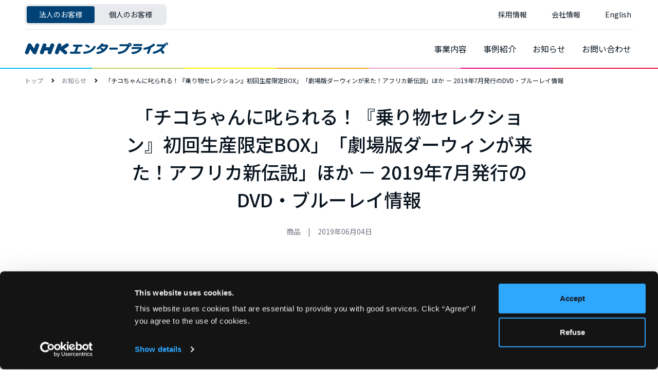

--- FILE ---
content_type: text/html; charset=UTF-8
request_url: https://www.nhk-ep.co.jp/dvd-blu-ray-190604/
body_size: 9582
content:


<!DOCTYPE html>
<!-- ページ固有クラス -->
<html class="page--article-detail" lang="ja">
<head prefix="og: http://ogp.me/ns# fb: http://ogp.me/ns/fb# website: http://ogp.me/ns/website#">
<meta charset="UTF-8">
<meta http-equiv="X-UA-Compatible" content="IE=Edge">
<meta name="viewport" content="width=device-width, initial-scale=1, viewport-fit=cover">
<meta name="format-detection" content="telephone=no, email=no, address=no">
<meta http-equiv="x-dns-prefetch-control" content="on">
<link rel="dns-prefetch" href="//cdnjs.cloudflare.com">
<link rel="dns-prefetch" href="//fonts.googleapis.com">
<meta name="apple-mobile-web-app-capable" content="yes">
<meta name="apple-mobile-web-app-status-bar-style" content="default">
<meta name="apple-mobile-web-app-title" content="NEP">
<meta name="theme-color" content="#004275">
<link rel="icon" href="/wp-content/themes/nep-202107/assets/img/meta/icon-32x32.png?v=date" sizes="32x32">
<link rel="icon" href="/wp-content/themes/nep-202107/assets/img/meta/icon-57x57.png?v=date" sizes="57x57">
<link rel="icon" href="/wp-content/themes/nep-202107/assets/img/meta/icon-76x76.png?v=date" sizes="76x76">
<link rel="icon" href="/wp-content/themes/nep-202107/assets/img/meta/icon-96x96.png?v=date" sizes="96x96">
<link rel="icon" href="/wp-content/themes/nep-202107/assets/img/meta/icon-128x128.png?v=date" sizes="128x128">
<link rel="icon" href="/wp-content/themes/nep-202107/assets/img/meta/icon-192x192.png?v=date" sizes="192x192">
<link rel="icon" href="/wp-content/themes/nep-202107/assets/img/meta/icon-228x228.png?v=date" sizes="228x228">
<link rel="shortcut icon" href="/wp-content/themes/nep-202107/assets/img/meta/icon-196x196.png?v=date" sizes="196x196">
<link rel="apple-touch-icon" href="/wp-content/themes/nep-202107/assets/img/meta/icon-120x120.png?v=date" sizes="120x120">
<link rel="apple-touch-icon" href="/wp-content/themes/nep-202107/assets/img/meta/icon-152x152.png?v=date" sizes="152x152">
<link rel="apple-touch-icon" href="/wp-content/themes/nep-202107/assets/img/meta/icon-180x180.png?v=date" sizes="180x180">
<meta name="msapplication-TileColor" content="#004275">
<meta name="msapplication-TileImage" content="/wp-content/themes/nep-202107/assets/img/meta/icon-144x144.png?v=date">
<meta name="author" content="NHKエンタープライズ">
<meta name="copyright" content="© NHKエンタープライズ"><!-- ============== -->
<!-- ページ固有メタ -->
<!-- ============== -->
<title>「チコちゃんに叱られる！『乗り物セレクション』初回生産限定BOX」「劇場版ダーウィンが来た！アフリカ新伝説」ほか － 2019年7月発行のDVD・ブルーレイ情報 | NHKエンタープライズ</title><meta name='robots' content='index, follow, max-image-preview:large, max-snippet:-1, max-video-preview:-1' />
	<style>img:is([sizes="auto" i], [sizes^="auto," i]) { contain-intrinsic-size: 3000px 1500px }</style>
	
<!-- Google Tag Manager for WordPress by gtm4wp.com -->
<script data-cfasync="false" data-pagespeed-no-defer>
	var gtm4wp_datalayer_name = "dataLayer";
	var dataLayer = dataLayer || [];
</script>
<!-- End Google Tag Manager for WordPress by gtm4wp.com -->
	<!-- This site is optimized with the Yoast SEO plugin v25.4 - https://yoast.com/wordpress/plugins/seo/ -->
	<meta name="description" content="&nbsp; 7月31日 チコちゃんに叱られる！『乗り物セレクション』初回生産限定BOX (DVD) 1枚 よしもとミュージック 7月26日" />
	<link rel="canonical" href="https://www.nhk-ep.co.jp/dvd-blu-ray-190604/" />
	<meta property="og:locale" content="ja_JP" />
	<meta property="og:type" content="article" />
	<meta property="og:title" content="「チコちゃんに叱られる！『乗り物セレクション』初回生産限定BOX」「劇場版ダーウィンが来た！アフリカ新伝説」ほか － 2019年7月発行のDVD・ブルーレイ情報 - NHKエンタープライズ" />
	<meta property="og:description" content="&nbsp; 7月31日 チコちゃんに叱られる！『乗り物セレクション』初回生産限定BOX (DVD) 1枚 よしもとミュージック 7月26日" />
	<meta property="og:url" content="https://www.nhk-ep.co.jp/dvd-blu-ray-190604/" />
	<meta property="og:site_name" content="NHKエンタープライズ" />
	<meta property="article:published_time" content="2019-06-04T02:16:29+00:00" />
	<meta property="article:modified_time" content="2019-08-02T03:05:29+00:00" />
	<meta property="og:image" content="https://www.nhk-ep.co.jp/wp-content/uploads/2019/06/23887A1-128x128.jpg" />
	<meta name="author" content="佐藤 優喜" />
	<meta name="twitter:card" content="summary_large_image" />
	<script type="application/ld+json" class="yoast-schema-graph">{"@context":"https://schema.org","@graph":[{"@type":"WebPage","@id":"https://www.nhk-ep.co.jp/dvd-blu-ray-190604/","url":"https://www.nhk-ep.co.jp/dvd-blu-ray-190604/","name":"「チコちゃんに叱られる！『乗り物セレクション』初回生産限定BOX」「劇場版ダーウィンが来た！アフリカ新伝説」ほか － 2019年7月発行のDVD・ブルーレイ情報 - NHKエンタープライズ","isPartOf":{"@id":"https://www.nhk-ep.co.jp/#website"},"primaryImageOfPage":{"@id":"https://www.nhk-ep.co.jp/dvd-blu-ray-190604/#primaryimage"},"image":{"@id":"https://www.nhk-ep.co.jp/dvd-blu-ray-190604/#primaryimage"},"thumbnailUrl":"https://www.nhk-ep.co.jp/wp-content/uploads/2019/06/23887A1-128x128.jpg","datePublished":"2019-06-04T02:16:29+00:00","dateModified":"2019-08-02T03:05:29+00:00","author":{"@id":"https://www.nhk-ep.co.jp/#/schema/person/b472f390ea5d3ce871a1692b08462794"},"description":"&nbsp; 7月31日 チコちゃんに叱られる！『乗り物セレクション』初回生産限定BOX (DVD) 1枚 よしもとミュージック 7月26日","breadcrumb":{"@id":"https://www.nhk-ep.co.jp/dvd-blu-ray-190604/#breadcrumb"},"inLanguage":"ja","potentialAction":[{"@type":"ReadAction","target":["https://www.nhk-ep.co.jp/dvd-blu-ray-190604/"]}]},{"@type":"ImageObject","inLanguage":"ja","@id":"https://www.nhk-ep.co.jp/dvd-blu-ray-190604/#primaryimage","url":"https://www.nhk-ep.co.jp/wp-content/uploads/2019/06/23887A1.jpg","contentUrl":"https://www.nhk-ep.co.jp/wp-content/uploads/2019/06/23887A1.jpg","width":500,"height":500,"caption":"チコちゃんに叱られる！『乗り物セレクション』初回生産限定BOX"},{"@type":"BreadcrumbList","@id":"https://www.nhk-ep.co.jp/dvd-blu-ray-190604/#breadcrumb","itemListElement":[{"@type":"ListItem","position":1,"name":"お知らせ","item":"https://www.nhk-ep.co.jp/news/"},{"@type":"ListItem","position":2,"name":"「チコちゃんに叱られる！『乗り物セレクション』初回生産限定BOX」「劇場版ダーウィンが来た！アフリカ新伝説」ほか － 2019年7月発行のDVD・ブルーレイ情報"}]},{"@type":"WebSite","@id":"https://www.nhk-ep.co.jp/#website","url":"https://www.nhk-ep.co.jp/","name":"NHKエンタープライズ","description":"NHK Enterprises","potentialAction":[{"@type":"SearchAction","target":{"@type":"EntryPoint","urlTemplate":"https://www.nhk-ep.co.jp/?s={search_term_string}"},"query-input":{"@type":"PropertyValueSpecification","valueRequired":true,"valueName":"search_term_string"}}],"inLanguage":"ja"},{"@type":"Person","@id":"https://www.nhk-ep.co.jp/#/schema/person/b472f390ea5d3ce871a1692b08462794","name":"佐藤 優喜","image":{"@type":"ImageObject","inLanguage":"ja","@id":"https://www.nhk-ep.co.jp/#/schema/person/image/","url":"https://secure.gravatar.com/avatar/589d2e18dc3d9570f888014d9ef89c096b36b882b6b7b4771633cf4d59a1c8ce?s=96&d=mm&r=g","contentUrl":"https://secure.gravatar.com/avatar/589d2e18dc3d9570f888014d9ef89c096b36b882b6b7b4771633cf4d59a1c8ce?s=96&d=mm&r=g","caption":"佐藤 優喜"}}]}</script>
	<!-- / Yoast SEO plugin. -->


<link rel="alternate" type="application/rss+xml" title="NHKエンタープライズ &raquo; 「チコちゃんに叱られる！『乗り物セレクション』初回生産限定BOX」「劇場版ダーウィンが来た！アフリカ新伝説」ほか － 2019年7月発行のDVD・ブルーレイ情報 のコメントのフィード" href="https://www.nhk-ep.co.jp/dvd-blu-ray-190604/feed/" />
<script type="text/javascript">
/* <![CDATA[ */
window._wpemojiSettings = {"baseUrl":"https:\/\/s.w.org\/images\/core\/emoji\/16.0.1\/72x72\/","ext":".png","svgUrl":"https:\/\/s.w.org\/images\/core\/emoji\/16.0.1\/svg\/","svgExt":".svg","source":{"concatemoji":"https:\/\/www.nhk-ep.co.jp\/wp-includes\/js\/wp-emoji-release.min.js?ver=6.8.3"}};
/*! This file is auto-generated */
!function(s,n){var o,i,e;function c(e){try{var t={supportTests:e,timestamp:(new Date).valueOf()};sessionStorage.setItem(o,JSON.stringify(t))}catch(e){}}function p(e,t,n){e.clearRect(0,0,e.canvas.width,e.canvas.height),e.fillText(t,0,0);var t=new Uint32Array(e.getImageData(0,0,e.canvas.width,e.canvas.height).data),a=(e.clearRect(0,0,e.canvas.width,e.canvas.height),e.fillText(n,0,0),new Uint32Array(e.getImageData(0,0,e.canvas.width,e.canvas.height).data));return t.every(function(e,t){return e===a[t]})}function u(e,t){e.clearRect(0,0,e.canvas.width,e.canvas.height),e.fillText(t,0,0);for(var n=e.getImageData(16,16,1,1),a=0;a<n.data.length;a++)if(0!==n.data[a])return!1;return!0}function f(e,t,n,a){switch(t){case"flag":return n(e,"\ud83c\udff3\ufe0f\u200d\u26a7\ufe0f","\ud83c\udff3\ufe0f\u200b\u26a7\ufe0f")?!1:!n(e,"\ud83c\udde8\ud83c\uddf6","\ud83c\udde8\u200b\ud83c\uddf6")&&!n(e,"\ud83c\udff4\udb40\udc67\udb40\udc62\udb40\udc65\udb40\udc6e\udb40\udc67\udb40\udc7f","\ud83c\udff4\u200b\udb40\udc67\u200b\udb40\udc62\u200b\udb40\udc65\u200b\udb40\udc6e\u200b\udb40\udc67\u200b\udb40\udc7f");case"emoji":return!a(e,"\ud83e\udedf")}return!1}function g(e,t,n,a){var r="undefined"!=typeof WorkerGlobalScope&&self instanceof WorkerGlobalScope?new OffscreenCanvas(300,150):s.createElement("canvas"),o=r.getContext("2d",{willReadFrequently:!0}),i=(o.textBaseline="top",o.font="600 32px Arial",{});return e.forEach(function(e){i[e]=t(o,e,n,a)}),i}function t(e){var t=s.createElement("script");t.src=e,t.defer=!0,s.head.appendChild(t)}"undefined"!=typeof Promise&&(o="wpEmojiSettingsSupports",i=["flag","emoji"],n.supports={everything:!0,everythingExceptFlag:!0},e=new Promise(function(e){s.addEventListener("DOMContentLoaded",e,{once:!0})}),new Promise(function(t){var n=function(){try{var e=JSON.parse(sessionStorage.getItem(o));if("object"==typeof e&&"number"==typeof e.timestamp&&(new Date).valueOf()<e.timestamp+604800&&"object"==typeof e.supportTests)return e.supportTests}catch(e){}return null}();if(!n){if("undefined"!=typeof Worker&&"undefined"!=typeof OffscreenCanvas&&"undefined"!=typeof URL&&URL.createObjectURL&&"undefined"!=typeof Blob)try{var e="postMessage("+g.toString()+"("+[JSON.stringify(i),f.toString(),p.toString(),u.toString()].join(",")+"));",a=new Blob([e],{type:"text/javascript"}),r=new Worker(URL.createObjectURL(a),{name:"wpTestEmojiSupports"});return void(r.onmessage=function(e){c(n=e.data),r.terminate(),t(n)})}catch(e){}c(n=g(i,f,p,u))}t(n)}).then(function(e){for(var t in e)n.supports[t]=e[t],n.supports.everything=n.supports.everything&&n.supports[t],"flag"!==t&&(n.supports.everythingExceptFlag=n.supports.everythingExceptFlag&&n.supports[t]);n.supports.everythingExceptFlag=n.supports.everythingExceptFlag&&!n.supports.flag,n.DOMReady=!1,n.readyCallback=function(){n.DOMReady=!0}}).then(function(){return e}).then(function(){var e;n.supports.everything||(n.readyCallback(),(e=n.source||{}).concatemoji?t(e.concatemoji):e.wpemoji&&e.twemoji&&(t(e.twemoji),t(e.wpemoji)))}))}((window,document),window._wpemojiSettings);
/* ]]> */
</script>
<style id='wp-emoji-styles-inline-css' type='text/css'>

	img.wp-smiley, img.emoji {
		display: inline !important;
		border: none !important;
		box-shadow: none !important;
		height: 1em !important;
		width: 1em !important;
		margin: 0 0.07em !important;
		vertical-align: -0.1em !important;
		background: none !important;
		padding: 0 !important;
	}
</style>
<link rel='stylesheet' id='wp-block-library-css' href='https://www.nhk-ep.co.jp/wp-includes/css/dist/block-library/style.min.css?ver=6.8.3' type='text/css' media='all' />
<style id='classic-theme-styles-inline-css' type='text/css'>
/*! This file is auto-generated */
.wp-block-button__link{color:#fff;background-color:#32373c;border-radius:9999px;box-shadow:none;text-decoration:none;padding:calc(.667em + 2px) calc(1.333em + 2px);font-size:1.125em}.wp-block-file__button{background:#32373c;color:#fff;text-decoration:none}
</style>
<style id='global-styles-inline-css' type='text/css'>
:root{--wp--preset--aspect-ratio--square: 1;--wp--preset--aspect-ratio--4-3: 4/3;--wp--preset--aspect-ratio--3-4: 3/4;--wp--preset--aspect-ratio--3-2: 3/2;--wp--preset--aspect-ratio--2-3: 2/3;--wp--preset--aspect-ratio--16-9: 16/9;--wp--preset--aspect-ratio--9-16: 9/16;--wp--preset--color--black: #000000;--wp--preset--color--cyan-bluish-gray: #abb8c3;--wp--preset--color--white: #ffffff;--wp--preset--color--pale-pink: #f78da7;--wp--preset--color--vivid-red: #cf2e2e;--wp--preset--color--luminous-vivid-orange: #ff6900;--wp--preset--color--luminous-vivid-amber: #fcb900;--wp--preset--color--light-green-cyan: #7bdcb5;--wp--preset--color--vivid-green-cyan: #00d084;--wp--preset--color--pale-cyan-blue: #8ed1fc;--wp--preset--color--vivid-cyan-blue: #0693e3;--wp--preset--color--vivid-purple: #9b51e0;--wp--preset--gradient--vivid-cyan-blue-to-vivid-purple: linear-gradient(135deg,rgba(6,147,227,1) 0%,rgb(155,81,224) 100%);--wp--preset--gradient--light-green-cyan-to-vivid-green-cyan: linear-gradient(135deg,rgb(122,220,180) 0%,rgb(0,208,130) 100%);--wp--preset--gradient--luminous-vivid-amber-to-luminous-vivid-orange: linear-gradient(135deg,rgba(252,185,0,1) 0%,rgba(255,105,0,1) 100%);--wp--preset--gradient--luminous-vivid-orange-to-vivid-red: linear-gradient(135deg,rgba(255,105,0,1) 0%,rgb(207,46,46) 100%);--wp--preset--gradient--very-light-gray-to-cyan-bluish-gray: linear-gradient(135deg,rgb(238,238,238) 0%,rgb(169,184,195) 100%);--wp--preset--gradient--cool-to-warm-spectrum: linear-gradient(135deg,rgb(74,234,220) 0%,rgb(151,120,209) 20%,rgb(207,42,186) 40%,rgb(238,44,130) 60%,rgb(251,105,98) 80%,rgb(254,248,76) 100%);--wp--preset--gradient--blush-light-purple: linear-gradient(135deg,rgb(255,206,236) 0%,rgb(152,150,240) 100%);--wp--preset--gradient--blush-bordeaux: linear-gradient(135deg,rgb(254,205,165) 0%,rgb(254,45,45) 50%,rgb(107,0,62) 100%);--wp--preset--gradient--luminous-dusk: linear-gradient(135deg,rgb(255,203,112) 0%,rgb(199,81,192) 50%,rgb(65,88,208) 100%);--wp--preset--gradient--pale-ocean: linear-gradient(135deg,rgb(255,245,203) 0%,rgb(182,227,212) 50%,rgb(51,167,181) 100%);--wp--preset--gradient--electric-grass: linear-gradient(135deg,rgb(202,248,128) 0%,rgb(113,206,126) 100%);--wp--preset--gradient--midnight: linear-gradient(135deg,rgb(2,3,129) 0%,rgb(40,116,252) 100%);--wp--preset--font-size--small: 13px;--wp--preset--font-size--medium: 20px;--wp--preset--font-size--large: 36px;--wp--preset--font-size--x-large: 42px;--wp--preset--spacing--20: 0.44rem;--wp--preset--spacing--30: 0.67rem;--wp--preset--spacing--40: 1rem;--wp--preset--spacing--50: 1.5rem;--wp--preset--spacing--60: 2.25rem;--wp--preset--spacing--70: 3.38rem;--wp--preset--spacing--80: 5.06rem;--wp--preset--shadow--natural: 6px 6px 9px rgba(0, 0, 0, 0.2);--wp--preset--shadow--deep: 12px 12px 50px rgba(0, 0, 0, 0.4);--wp--preset--shadow--sharp: 6px 6px 0px rgba(0, 0, 0, 0.2);--wp--preset--shadow--outlined: 6px 6px 0px -3px rgba(255, 255, 255, 1), 6px 6px rgba(0, 0, 0, 1);--wp--preset--shadow--crisp: 6px 6px 0px rgba(0, 0, 0, 1);}:where(.is-layout-flex){gap: 0.5em;}:where(.is-layout-grid){gap: 0.5em;}body .is-layout-flex{display: flex;}.is-layout-flex{flex-wrap: wrap;align-items: center;}.is-layout-flex > :is(*, div){margin: 0;}body .is-layout-grid{display: grid;}.is-layout-grid > :is(*, div){margin: 0;}:where(.wp-block-columns.is-layout-flex){gap: 2em;}:where(.wp-block-columns.is-layout-grid){gap: 2em;}:where(.wp-block-post-template.is-layout-flex){gap: 1.25em;}:where(.wp-block-post-template.is-layout-grid){gap: 1.25em;}.has-black-color{color: var(--wp--preset--color--black) !important;}.has-cyan-bluish-gray-color{color: var(--wp--preset--color--cyan-bluish-gray) !important;}.has-white-color{color: var(--wp--preset--color--white) !important;}.has-pale-pink-color{color: var(--wp--preset--color--pale-pink) !important;}.has-vivid-red-color{color: var(--wp--preset--color--vivid-red) !important;}.has-luminous-vivid-orange-color{color: var(--wp--preset--color--luminous-vivid-orange) !important;}.has-luminous-vivid-amber-color{color: var(--wp--preset--color--luminous-vivid-amber) !important;}.has-light-green-cyan-color{color: var(--wp--preset--color--light-green-cyan) !important;}.has-vivid-green-cyan-color{color: var(--wp--preset--color--vivid-green-cyan) !important;}.has-pale-cyan-blue-color{color: var(--wp--preset--color--pale-cyan-blue) !important;}.has-vivid-cyan-blue-color{color: var(--wp--preset--color--vivid-cyan-blue) !important;}.has-vivid-purple-color{color: var(--wp--preset--color--vivid-purple) !important;}.has-black-background-color{background-color: var(--wp--preset--color--black) !important;}.has-cyan-bluish-gray-background-color{background-color: var(--wp--preset--color--cyan-bluish-gray) !important;}.has-white-background-color{background-color: var(--wp--preset--color--white) !important;}.has-pale-pink-background-color{background-color: var(--wp--preset--color--pale-pink) !important;}.has-vivid-red-background-color{background-color: var(--wp--preset--color--vivid-red) !important;}.has-luminous-vivid-orange-background-color{background-color: var(--wp--preset--color--luminous-vivid-orange) !important;}.has-luminous-vivid-amber-background-color{background-color: var(--wp--preset--color--luminous-vivid-amber) !important;}.has-light-green-cyan-background-color{background-color: var(--wp--preset--color--light-green-cyan) !important;}.has-vivid-green-cyan-background-color{background-color: var(--wp--preset--color--vivid-green-cyan) !important;}.has-pale-cyan-blue-background-color{background-color: var(--wp--preset--color--pale-cyan-blue) !important;}.has-vivid-cyan-blue-background-color{background-color: var(--wp--preset--color--vivid-cyan-blue) !important;}.has-vivid-purple-background-color{background-color: var(--wp--preset--color--vivid-purple) !important;}.has-black-border-color{border-color: var(--wp--preset--color--black) !important;}.has-cyan-bluish-gray-border-color{border-color: var(--wp--preset--color--cyan-bluish-gray) !important;}.has-white-border-color{border-color: var(--wp--preset--color--white) !important;}.has-pale-pink-border-color{border-color: var(--wp--preset--color--pale-pink) !important;}.has-vivid-red-border-color{border-color: var(--wp--preset--color--vivid-red) !important;}.has-luminous-vivid-orange-border-color{border-color: var(--wp--preset--color--luminous-vivid-orange) !important;}.has-luminous-vivid-amber-border-color{border-color: var(--wp--preset--color--luminous-vivid-amber) !important;}.has-light-green-cyan-border-color{border-color: var(--wp--preset--color--light-green-cyan) !important;}.has-vivid-green-cyan-border-color{border-color: var(--wp--preset--color--vivid-green-cyan) !important;}.has-pale-cyan-blue-border-color{border-color: var(--wp--preset--color--pale-cyan-blue) !important;}.has-vivid-cyan-blue-border-color{border-color: var(--wp--preset--color--vivid-cyan-blue) !important;}.has-vivid-purple-border-color{border-color: var(--wp--preset--color--vivid-purple) !important;}.has-vivid-cyan-blue-to-vivid-purple-gradient-background{background: var(--wp--preset--gradient--vivid-cyan-blue-to-vivid-purple) !important;}.has-light-green-cyan-to-vivid-green-cyan-gradient-background{background: var(--wp--preset--gradient--light-green-cyan-to-vivid-green-cyan) !important;}.has-luminous-vivid-amber-to-luminous-vivid-orange-gradient-background{background: var(--wp--preset--gradient--luminous-vivid-amber-to-luminous-vivid-orange) !important;}.has-luminous-vivid-orange-to-vivid-red-gradient-background{background: var(--wp--preset--gradient--luminous-vivid-orange-to-vivid-red) !important;}.has-very-light-gray-to-cyan-bluish-gray-gradient-background{background: var(--wp--preset--gradient--very-light-gray-to-cyan-bluish-gray) !important;}.has-cool-to-warm-spectrum-gradient-background{background: var(--wp--preset--gradient--cool-to-warm-spectrum) !important;}.has-blush-light-purple-gradient-background{background: var(--wp--preset--gradient--blush-light-purple) !important;}.has-blush-bordeaux-gradient-background{background: var(--wp--preset--gradient--blush-bordeaux) !important;}.has-luminous-dusk-gradient-background{background: var(--wp--preset--gradient--luminous-dusk) !important;}.has-pale-ocean-gradient-background{background: var(--wp--preset--gradient--pale-ocean) !important;}.has-electric-grass-gradient-background{background: var(--wp--preset--gradient--electric-grass) !important;}.has-midnight-gradient-background{background: var(--wp--preset--gradient--midnight) !important;}.has-small-font-size{font-size: var(--wp--preset--font-size--small) !important;}.has-medium-font-size{font-size: var(--wp--preset--font-size--medium) !important;}.has-large-font-size{font-size: var(--wp--preset--font-size--large) !important;}.has-x-large-font-size{font-size: var(--wp--preset--font-size--x-large) !important;}
:where(.wp-block-post-template.is-layout-flex){gap: 1.25em;}:where(.wp-block-post-template.is-layout-grid){gap: 1.25em;}
:where(.wp-block-columns.is-layout-flex){gap: 2em;}:where(.wp-block-columns.is-layout-grid){gap: 2em;}
:root :where(.wp-block-pullquote){font-size: 1.5em;line-height: 1.6;}
</style>
<link rel='stylesheet' id='contact-form-7-css' href='https://www.nhk-ep.co.jp/wp-content/plugins/contact-form-7/includes/css/styles.css?ver=6.1' type='text/css' media='all' />
<!--[if (IE) & (!IEMobile)]>
<link rel='stylesheet' id='index-ie-css' href='https://www.nhk-ep.co.jp/wp-content/themes/nep-202107/index-ie.css?ver=6.8.3' type='text/css' media='all' />
<![endif]-->
<link rel='stylesheet' id='tablepress-default-css' href='https://www.nhk-ep.co.jp/wp-content/plugins/tablepress/css/build/default.css?ver=3.1.3' type='text/css' media='all' />
<link rel="https://api.w.org/" href="https://www.nhk-ep.co.jp/wp-json/" /><link rel="alternate" title="JSON" type="application/json" href="https://www.nhk-ep.co.jp/wp-json/wp/v2/posts/15693" /><link rel="alternate" title="oEmbed (JSON)" type="application/json+oembed" href="https://www.nhk-ep.co.jp/wp-json/oembed/1.0/embed?url=https%3A%2F%2Fwww.nhk-ep.co.jp%2Fdvd-blu-ray-190604%2F" />
<link rel="alternate" title="oEmbed (XML)" type="text/xml+oembed" href="https://www.nhk-ep.co.jp/wp-json/oembed/1.0/embed?url=https%3A%2F%2Fwww.nhk-ep.co.jp%2Fdvd-blu-ray-190604%2F&#038;format=xml" />

<!-- Google Tag Manager for WordPress by gtm4wp.com -->
<!-- GTM Container placement set to automatic -->
<script data-cfasync="false" data-pagespeed-no-defer type="text/javascript">
	var dataLayer_content = {"pagePostType":"post","pagePostType2":"single-post","pageCategory":["articles"],"pageAttributes":["news","products"],"pagePostAuthor":"佐藤 優喜"};
	dataLayer.push( dataLayer_content );
</script>
<script data-cfasync="false" data-pagespeed-no-defer type="text/javascript">
(function(w,d,s,l,i){w[l]=w[l]||[];w[l].push({'gtm.start':
new Date().getTime(),event:'gtm.js'});var f=d.getElementsByTagName(s)[0],
j=d.createElement(s),dl=l!='dataLayer'?'&l='+l:'';j.async=true;j.src=
'//www.googletagmanager.com/gtm.js?id='+i+dl;f.parentNode.insertBefore(j,f);
})(window,document,'script','dataLayer','GTM-W6P8KHD');
</script>
<!-- End Google Tag Manager for WordPress by gtm4wp.com --><!--[if lt IE 9]>
<script type="text/javascript" src="https://www.nhk-ep.co.jp/wp-content/themes/nep-202107/ie.js"></script>
<![endif]-->
<!-- =============== -->
<!-- /ページ固有メタ -->
<!-- =============== -->
<link rel="stylesheet" href="https://cdn.jsdelivr.net/npm/swiper@6.8.4/swiper-bundle.min.css" integrity="sha384-pMNhdW8ZjJ3VBagmTsYir9m28d8GVz+yuJrCynEzDya6QrLcVTBF4Ld76pbJOpHS" crossorigin="anonymous">
<link rel="stylesheet" href="/wp-content/themes/nep-202107/assets/css/main.css?v=date">
</head>
<body oncontextmenu="return false;"><!-- グローバルヘッダー -->
<header class="global-header">
<div class="container">
<!-- SPレイアウト -->
<div class="sp">
<div class="grid-container">
<div class="grid-item">
<!-- ロゴ -->
<div class="logo">
<a href="/">
<img src="/wp-content/themes/nep-202107/assets/img/logo/nep-text.svg?v=date" alt="NEP - NHK Enterprises" decoding="async" width="279" height="26">
</a>
</div>
<!-- /ロゴ -->
</div>
<div class="grid-item">
<!-- ドロワー 開くボタン -->
<div class="drawer-open js--global-header--sp--drawer--toggle">
<div>法人のお客様</div>
</div>
<!-- /ドロワー 開くボタン -->
<!-- ドロワー -->
<div class="drawer">
<div class="overlay js--global-header--sp--drawer--toggle"></div>
<div class="scroll-container">
<!-- ドロワー 閉じるボタン -->
<div class="drawer-close js--global-header--sp--drawer--toggle">
<div>
<div>閉じる</div>
</div>
</div>
<!-- /ドロワー 閉じるボタン -->
<!-- コンテンツリンク -->
<nav class="contents-link">
<ul>
<li class="nest">
<div class="parent-title js--global-header--sp--drawer--contents-list--nest-toggle">法人のお客様</div>
<dl>
<dt>
<a href="https://www.nhk-ep.co.jp/">法人トップ</a>
</dt>
<dd>
<ul>
<li>
<a href="https://www.nhk-ep.co.jp/service/">事業内容</a>
</li>
<li>
<a href="https://www.nhk-ep.co.jp/works/">事例紹介</a>
</li>
<li>
<a href="https://www.nhk-ep.co.jp/news/">お知らせ</a>
</li>
<li>
<a href="https://www.nhk-ep.co.jp/general/contact/">お問い合わせ</a>
</li>
</ul>
</dd>
</dl>
</li>
<li class="nest">
<div class="parent-title js--global-header--sp--drawer--contents-list--nest-toggle">個人のお客様</div>
<dl>
<dt>
<a href="https://www.nhk-ep.co.jp/general/">個人トップ</a>
</dt>
<dd>
<ul>
<li>
<a href="https://www.nhk-ep.co.jp/general/events/">イベント情報</a>
</li>
<li>
<a href="https://www.nhk-ep.co.jp/general/programs/">主な制作番組</a>
</li>
<li>
<a href="https://www.nhk-ep.co.jp/general/releases/">お知らせ</a>
</li>
<li>
<a href="https://www.nhk-ep.co.jp/general/contact/">お問い合わせ</a>
</li>
</ul>
</dd>
</dl>
</li>
<li>
<a href="https://www.nhk-ep.co.jp/recruit/">採用情報</a>
</li>
<li class="nest">
<div class="parent-title js--global-header--sp--drawer--contents-list--nest-toggle">会社情報</div>
<dl>
<dd>
<ul>
<li>
<a href="https://www.nhk-ep.co.jp/company/about-us/">会社概要</a>
</li>
<li>
<a href="https://www.nhk-ep.co.jp/company/message-from-ceo/">社長メッセージ</a>
</li>
<li>
<a href="https://www.nhk-ep.co.jp/company/executives/">役員</a>
</li>
<li>
<a href="https://www.nhk-ep.co.jp/company/org-chart/">組織図</a>
</li>
<li>
<a href="https://www.nhk-ep.co.jp/company/history/">会社沿革</a>
</li>
<li>
<a href="https://www.nhk-ep.co.jp/company/access/">支社・施設等</a>
</li>
<li>
<a href="https://www.nhk-ep.co.jp/company/csr/">社会的責任</a>
</li>
<li>
<a href="https://www.nhk-ep.co.jp/company/awards/">受賞作品</a>
</li>
</ul>
</dd>
</dl>
</li>
<li>
<a href="https://www.nhk-ep.co.jp/en/">English</a>
</li>
</ul>
</nav>
<!-- /コンテンツリンク -->
</div>
</div>
<!-- /ドロワー -->
</div>
</div>
</div>
<!-- /SPレイアウト -->
<!-- PCレイアウト -->
<div class="pc">
<div class="grid-container">
<div class="grid-item">
<!-- 閲覧者区分 -->
<nav class="visitors">
<ul>
<li>
<a class="current" href="https://www.nhk-ep.co.jp/">法人のお客様</a>
</li>
<li>
<a class="" href="https://www.nhk-ep.co.jp/general/">個人のお客様</a>
</li>
</ul>
</nav>
<!-- /閲覧者区分 -->
</div>
<div class="grid-item">
<!-- コンテンツリンク グローバルセクション -->
<nav class="contents-link--global-section">
<ul>
<li>
<a class="current" href="https://www.nhk-ep.co.jp/recruit/">採用情報</a>
</li>
<li>
<a class="current" href="https://www.nhk-ep.co.jp/company/">会社情報</a>
</li>
<li>
<a class="current" href="https://www.nhk-ep.co.jp/en/">English</a>
</li>
</ul>
</nav>
<!-- /コンテンツリンク グローバルセクション -->
</div>
</div>
<div class="grid-container">
<div class="grid-item">
<!-- ロゴ -->
<div class="logo">
<a href="/">
<img src="/wp-content/themes/nep-202107/assets/img/logo/nep-text.svg?v=date" alt="NEP - NHK Enterprises" decoding="async" width="279" height="26">
</a>
</div>
<!-- /ロゴ -->
</div>
<div class="grid-item">
<!-- コンテンツリンク 閲覧者区分別セクション -->
<nav class="contents-link--visitors-section">
<ul>
<li>
<a href="https://www.nhk-ep.co.jp/service/">事業内容</a>
</li>
<li>
<a href="https://www.nhk-ep.co.jp/works/">事例紹介</a>
</li>
<li>
<a href="https://www.nhk-ep.co.jp/news/">お知らせ</a>
</li>
<li>
<a href="https://www.nhk-ep.co.jp/general/contact/">お問い合わせ</a>
</li>
</ul>
</nav>
<!-- /コンテンツリンク 閲覧者区分別セクション -->
</div>
</div>
</div>
<!-- PCレイアウト -->
</div>
</header>
<!-- /グローバルヘッダー --><!-- ================ -->



<!-- パンくずリスト -->
<div class="container">
<nav class="topic-path">
<ul>
<li>
<a href="/">トップ</a>
</li>
<li>
<a href="/news/">お知らせ</a>
</li>
<li>「チコちゃんに叱られる！『乗り物セレクション』初回生産限定BOX」「劇場版ダーウィンが来た！アフリカ新伝説」ほか － 2019年7月発行のDVD・ブルーレイ情報</li>
</ul>
</nav>
</div>
<!-- /パンくずリスト -->
<main>
<!-- 記事見出し -->
<div class="container">
<header class="article-heading">
<h1>「チコちゃんに叱られる！『乗り物セレクション』初回生産限定BOX」「劇場版ダーウィンが来た！アフリカ新伝説」ほか － 2019年7月発行のDVD・ブルーレイ情報</h1>
<ul class="meta">
<li><a href="/news/?topic=products">商品</a></li>
<li>2019年06月04日</li>
</ul>
</header>
</div>
<!-- /記事見出し -->
<!-- 記事本文 -->
<div class="container">
<article class="article"><p>&nbsp;</p>
<table class="table_(DVD)-blu-ray">
<tbody>
<tr>
<td>7月31日</td>
<td><a href="http://www.nhk-ep.com/products/detail/h23887A1">チコちゃんに叱られる！『乗り物セレクション』初回生産限定BOX</a></p>
<p>(DVD)<br />
1枚<br />
よしもとミュージック</p>
<p><a href="http://www.nhk-ep.com/products/detail/h23887A1"><img decoding="async" class="alignleft wp-image-15695 size-thumbnail" src="https://www.nhk-ep.co.jp/wp-content/uploads/2019/06/23887A1-128x128.jpg" alt="チコちゃんに叱られる！『乗り物セレクション』初回生産限定BOX" width="128" height="128" srcset="https://www.nhk-ep.co.jp/wp-content/uploads/2019/06/23887A1-128x128.jpg 128w, https://www.nhk-ep.co.jp/wp-content/uploads/2019/06/23887A1-480x480.jpg 480w, https://www.nhk-ep.co.jp/wp-content/uploads/2019/06/23887A1-768x768.jpg 768w, https://www.nhk-ep.co.jp/wp-content/uploads/2019/06/23887A1-656x656.jpg 656w, https://www.nhk-ep.co.jp/wp-content/uploads/2019/06/23887A1-304x304.jpg 304w, https://www.nhk-ep.co.jp/wp-content/uploads/2019/06/23887A1-1008x1008.jpg 1008w, https://www.nhk-ep.co.jp/wp-content/uploads/2019/06/23887A1-1400x1400.jpg 1400w, https://www.nhk-ep.co.jp/wp-content/uploads/2019/06/23887A1.jpg 500w" sizes="(max-width: 128px) 100vw, 128px" /></a></td>
</tr>
<tr>
<td>7月26日</td>
<td><a href="http://www.nhk-ep.com/products/detail/h23860AA">劇場版ダーウィンが来た！アフリカ新伝説</a></p>
<p>(DVD)<br />
1枚<br />
NHKエンタープライズ<br />
<a href="http://www.nhk-ep.com/products/detail/h23860AA"><img decoding="async" class="alignleft size-thumbnail wp-image-15696" src="https://www.nhk-ep.co.jp/wp-content/uploads/2019/06/23860AA-128x128.jpg" alt="劇場版ダーウィンが来た！アフリカ新伝説" width="128" height="128" srcset="https://www.nhk-ep.co.jp/wp-content/uploads/2019/06/23860AA-128x128.jpg 128w, https://www.nhk-ep.co.jp/wp-content/uploads/2019/06/23860AA-480x480.jpg 480w, https://www.nhk-ep.co.jp/wp-content/uploads/2019/06/23860AA-768x768.jpg 768w, https://www.nhk-ep.co.jp/wp-content/uploads/2019/06/23860AA-656x656.jpg 656w, https://www.nhk-ep.co.jp/wp-content/uploads/2019/06/23860AA-304x304.jpg 304w, https://www.nhk-ep.co.jp/wp-content/uploads/2019/06/23860AA-1008x1008.jpg 1008w, https://www.nhk-ep.co.jp/wp-content/uploads/2019/06/23860AA-1400x1400.jpg 1400w, https://www.nhk-ep.co.jp/wp-content/uploads/2019/06/23860AA.jpg 500w" sizes="(max-width: 128px) 100vw, 128px" /></a></td>
</tr>
</tbody>
</table>
<p>&nbsp;</p>
<h2>2019年7月発行のDVD・ブルーレイ情報</h2>
<p>&nbsp;</p>
<table class="table_(DVD)-blu-ray">
<tbody>
<tr>
<td>7月31日</td>
<td><a href="http://www.nhk-ep.com/products/detail/h23887A1">チコちゃんに叱られる！『乗り物セレクション』初回生産限定BOX～</a><br />
(DVD)<br />
1枚<br />
よしもとミュージック</td>
</tr>
<tr>
<td>7月26日</td>
<td><a href="http://www.nhk-ep.com/products/detail/h23545AA">NHK少年ドラマシリーズ「つぶやき岩の秘密　新価格版」</a><br />
(DVD)<br />
1枚<br />
NHKエンタープライズ</td>
</tr>
<tr>
<td>7月26日</td>
<td><a href="http://www.nhk-ep.com/products/detail/h23878AA">NHKスペシャル　祖父が見た戦場　ルソン島の戦い20万人の最期</a></p>
<p>(DVD)<br />
1枚<br />
NHKエンタープライズ</td>
</tr>
<tr>
<td>7月26日</td>
<td><a href="http://www.nhk-ep.com/products/detail/h23876AA">これが恐竜王国ニッポンだ！</a></p>
<p>(DVD)<br />
1枚<br />
NHKエンタープライズ</td>
</tr>
<tr>
<td>7月26日</td>
<td><a href="http://www.nhk-ep.com/products/detail/h23874AA">知られざる恐竜王国ニッポン</a><br />
(DVD)<br />
1枚<br />
NHKエンタープライズ</td>
</tr>
<tr>
<td>7月26日</td>
<td><a href="http://www.nhk-ep.com/products/detail/h23860AA">劇場版ダーウィンが来た！アフリカ新伝説</a><br />
(DVD)<br />
1枚<br />
NHKエンタープライズ</td>
</tr>
<tr>
<td>7月26日</td>
<td><a href="http://www.nhk-ep.com/products/detail/h23863AA">４歳児のヒミツ～驚きがいっぱい～</a><br />
(DVD)<br />
1枚<br />
NHKエンタープライズ</td>
</tr>
<tr>
<td>7月26日</td>
<td><a href="http://www.nhk-ep.com/products/detail/h23864AA">５歳児のヒミツ～大人への第一歩～</a><br />
(DVD)<br />
1枚<br />
NHKエンタープライズ</td>
</tr>
<tr>
<td>7月26日</td>
<td><a href="http://www.nhk-ep.com/products/detail/h23865AA">６歳児のヒミツ～“ぼく・わたし”って何者？～</a><br />
(DVD)<br />
1枚<br />
NHKエンタープライズ</td>
</tr>
<tr>
<td>7月26日</td>
<td><a href="http://www.nhk-ep.com/products/detail/h23866AA">きょうだいのヒミツ～敵か味方かライバルか？～</a><br />
(DVD)<br />
1枚<br />
NHKエンタープライズ</td>
</tr>
<tr>
<td>7月25日</td>
<td><a href="http://www.nhk-ep.com/products/detail/h6024">CD頒布会　名人　古今亭志ん生⑧</a><br />
(CD)<br />
2枚組<br />
NHKエンタープライズ</td>
</tr>
</tbody>
</table>
</article>
</div>
<!-- /記事本文 -->
</main>


<!-- ================= --><!-- グローバルフッター -->
<footer class="global-footer">
<!-- お問い合わせ -->
<section class="inquiry">
<div class="container">
<div class="grid-container">
<div class="grid-item">
<p>お問い合わせ・ご要望はこちらから</p>
</div>
<div class="grid-item">
<a class="button--blue" href="/general/contact/">お問い合わせ</a>
</div>
</div>
</div>
</section>
<!-- /お問い合わせ -->
<!-- 表記 -->
<section class="copyright">
<div class="container">
<div class="grid-container">
<div class="grid-item">
<!-- ロゴ -->
<div class="logo">
<a href="/">
<img src="/wp-content/themes/nep-202107/assets/img/logo/nep.svg?v=date" alt="NEP" loading="lazy" width="279" height="26">
</a>
</div>
<!-- /ロゴ -->
</div>
<div class="grid-item">
<!-- 補足リンク -->
<nav class="links">
<ul>
<li>
<a href="https://www.nhk-ep.co.jp/privacy/">プライバシーポリシー</a>
</li>
<li>
<a href="https://www.nhk-ep.co.jp/terms/">サイトご利用上のご注意</a>
</li>
</ul>
</nav>
<!-- /補足リンク -->
</div>
<div class="grid-item">
<div><img src="/wp-content/themes/nep-202107/images/jasrac.jpg" alt="JASRAC" loading="lazy" width="30"><span style="font-size: 1.2rem; color: #707580; margin-left: 0.5em;">JASRAC許諾番号9010387060Y45040</span></div>
</div>
<div class="grid-item">
<!-- copyright -->
<p class="copyright">
<small>© NHKエンタープライズ</small>
<span>無断転載を禁じます</span>
</p>
<!-- copyright -->
</div>
</div>
</div>
</section>
<!-- /表記 -->
</footer>
<!-- /グローバルフッター -->
<script src="https://cdn.jsdelivr.net/npm/swiper@6.8.4/swiper-bundle.min.js" integrity="sha384-rkvm+j3aEUjPRhuvGxnjemDyiwv2dXa1ZxbgY/QE77yKytL1x+udd+LR3Et9IO+L" crossorigin="anonymous" defer></script>
<script src="/wp-content/themes/nep-202107/assets/js/main.js?v=date" defer></script>
<script type="speculationrules">
{"prefetch":[{"source":"document","where":{"and":[{"href_matches":"\/*"},{"not":{"href_matches":["\/wp-*.php","\/wp-admin\/*","\/wp-content\/uploads\/*","\/wp-content\/*","\/wp-content\/plugins\/*","\/wp-content\/themes\/nep-202107\/*","\/*\\?(.+)"]}},{"not":{"selector_matches":"a[rel~=\"nofollow\"]"}},{"not":{"selector_matches":".no-prefetch, .no-prefetch a"}}]},"eagerness":"conservative"}]}
</script>
<script type="text/javascript" src="https://www.nhk-ep.co.jp/wp-includes/js/dist/hooks.min.js?ver=4d63a3d491d11ffd8ac6" id="wp-hooks-js"></script>
<script type="text/javascript" src="https://www.nhk-ep.co.jp/wp-includes/js/dist/i18n.min.js?ver=5e580eb46a90c2b997e6" id="wp-i18n-js"></script>
<script type="text/javascript" id="wp-i18n-js-after">
/* <![CDATA[ */
wp.i18n.setLocaleData( { 'text direction\u0004ltr': [ 'ltr' ] } );
/* ]]> */
</script>
<script type="text/javascript" src="https://www.nhk-ep.co.jp/wp-content/plugins/contact-form-7/includes/swv/js/index.js?ver=6.1" id="swv-js"></script>
<script type="text/javascript" id="contact-form-7-js-translations">
/* <![CDATA[ */
( function( domain, translations ) {
	var localeData = translations.locale_data[ domain ] || translations.locale_data.messages;
	localeData[""].domain = domain;
	wp.i18n.setLocaleData( localeData, domain );
} )( "contact-form-7", {"translation-revision-date":"2025-06-27 09:47:49+0000","generator":"GlotPress\/4.0.1","domain":"messages","locale_data":{"messages":{"":{"domain":"messages","plural-forms":"nplurals=1; plural=0;","lang":"ja_JP"},"This contact form is placed in the wrong place.":["\u3053\u306e\u30b3\u30f3\u30bf\u30af\u30c8\u30d5\u30a9\u30fc\u30e0\u306f\u9593\u9055\u3063\u305f\u4f4d\u7f6e\u306b\u7f6e\u304b\u308c\u3066\u3044\u307e\u3059\u3002"],"Error:":["\u30a8\u30e9\u30fc:"]}},"comment":{"reference":"includes\/js\/index.js"}} );
/* ]]> */
</script>
<script type="text/javascript" id="contact-form-7-js-before">
/* <![CDATA[ */
var wpcf7 = {
    "api": {
        "root": "https:\/\/www.nhk-ep.co.jp\/wp-json\/",
        "namespace": "contact-form-7\/v1"
    }
};
/* ]]> */
</script>
<script type="text/javascript" src="https://www.nhk-ep.co.jp/wp-content/plugins/contact-form-7/includes/js/index.js?ver=6.1" id="contact-form-7-js"></script>
</body>
</html>

--- FILE ---
content_type: text/css
request_url: https://www.nhk-ep.co.jp/wp-content/themes/nep-202107/assets/css/main.css?v=date
body_size: 22796
content:
@import"https://fonts.googleapis.com/css2?family=Noto+Sans+JP:wght@400;500&display=swap";/*!
 * Bootstrap Reboot v5.3.6 (https://getbootstrap.com/)
 * Copyright 2011-2025 The Bootstrap Authors
 * Licensed under MIT (https://github.com/twbs/bootstrap/blob/main/LICENSE)
 */:root,[data-bs-theme=light]{--bs-blue:#0d6efd;--bs-indigo:#6610f2;--bs-purple:#6f42c1;--bs-pink:#d63384;--bs-red:#dc3545;--bs-orange:#fd7e14;--bs-yellow:#ffc107;--bs-green:#198754;--bs-teal:#20c997;--bs-cyan:#0dcaf0;--bs-black:#000;--bs-white:#fff;--bs-gray:#6c757d;--bs-gray-dark:#343a40;--bs-gray-100:#f8f9fa;--bs-gray-200:#e9ecef;--bs-gray-300:#dee2e6;--bs-gray-400:#ced4da;--bs-gray-500:#adb5bd;--bs-gray-600:#6c757d;--bs-gray-700:#495057;--bs-gray-800:#343a40;--bs-gray-900:#212529;--bs-primary:#0d6efd;--bs-secondary:#6c757d;--bs-success:#198754;--bs-info:#0dcaf0;--bs-warning:#ffc107;--bs-danger:#dc3545;--bs-light:#f8f9fa;--bs-dark:#212529;--bs-primary-rgb:13,110,253;--bs-secondary-rgb:108,117,125;--bs-success-rgb:25,135,84;--bs-info-rgb:13,202,240;--bs-warning-rgb:255,193,7;--bs-danger-rgb:220,53,69;--bs-light-rgb:248,249,250;--bs-dark-rgb:33,37,41;--bs-primary-text-emphasis:#052c65;--bs-secondary-text-emphasis:#2b2f32;--bs-success-text-emphasis:#0a3622;--bs-info-text-emphasis:#055160;--bs-warning-text-emphasis:#664d03;--bs-danger-text-emphasis:#58151c;--bs-light-text-emphasis:#495057;--bs-dark-text-emphasis:#495057;--bs-primary-bg-subtle:#cfe2ff;--bs-secondary-bg-subtle:#e2e3e5;--bs-success-bg-subtle:#d1e7dd;--bs-info-bg-subtle:#cff4fc;--bs-warning-bg-subtle:#fff3cd;--bs-danger-bg-subtle:#f8d7da;--bs-light-bg-subtle:#fcfcfd;--bs-dark-bg-subtle:#ced4da;--bs-primary-border-subtle:#9ec5fe;--bs-secondary-border-subtle:#c4c8cb;--bs-success-border-subtle:#a3cfbb;--bs-info-border-subtle:#9eeaf9;--bs-warning-border-subtle:#ffe69c;--bs-danger-border-subtle:#f1aeb5;--bs-light-border-subtle:#e9ecef;--bs-dark-border-subtle:#adb5bd;--bs-white-rgb:255,255,255;--bs-black-rgb:0,0,0;--bs-font-sans-serif:system-ui,-apple-system,"Segoe UI",Roboto,"Helvetica Neue","Noto Sans","Liberation Sans",Arial,sans-serif,"Apple Color Emoji","Segoe UI Emoji","Segoe UI Symbol","Noto Color Emoji";--bs-font-monospace:SFMono-Regular,Menlo,Monaco,Consolas,"Liberation Mono","Courier New",monospace;--bs-gradient:linear-gradient(180deg, rgba(255, 255, 255, 0.15), rgba(255, 255, 255, 0));--bs-body-font-family:var(--bs-font-sans-serif);--bs-body-font-size:1rem;--bs-body-font-weight:400;--bs-body-line-height:1.5;--bs-body-color:#212529;--bs-body-color-rgb:33,37,41;--bs-body-bg:#fff;--bs-body-bg-rgb:255,255,255;--bs-emphasis-color:#000;--bs-emphasis-color-rgb:0,0,0;--bs-secondary-color:rgba(33, 37, 41, 0.75);--bs-secondary-color-rgb:33,37,41;--bs-secondary-bg:#e9ecef;--bs-secondary-bg-rgb:233,236,239;--bs-tertiary-color:rgba(33, 37, 41, 0.5);--bs-tertiary-color-rgb:33,37,41;--bs-tertiary-bg:#f8f9fa;--bs-tertiary-bg-rgb:248,249,250;--bs-heading-color:inherit;--bs-link-color:#0d6efd;--bs-link-color-rgb:13,110,253;--bs-link-decoration:underline;--bs-link-hover-color:#0a58ca;--bs-link-hover-color-rgb:10,88,202;--bs-code-color:#d63384;--bs-highlight-color:#212529;--bs-highlight-bg:#fff3cd;--bs-border-width:1px;--bs-border-style:solid;--bs-border-color:#dee2e6;--bs-border-color-translucent:rgba(0, 0, 0, 0.175);--bs-border-radius:0.375rem;--bs-border-radius-sm:0.25rem;--bs-border-radius-lg:0.5rem;--bs-border-radius-xl:1rem;--bs-border-radius-xxl:2rem;--bs-border-radius-2xl:var(--bs-border-radius-xxl);--bs-border-radius-pill:50rem;--bs-box-shadow:0 0.5rem 1rem rgba(0, 0, 0, 0.15);--bs-box-shadow-sm:0 0.125rem 0.25rem rgba(0, 0, 0, 0.075);--bs-box-shadow-lg:0 1rem 3rem rgba(0, 0, 0, 0.175);--bs-box-shadow-inset:inset 0 1px 2px rgba(0, 0, 0, 0.075);--bs-focus-ring-width:0.25rem;--bs-focus-ring-opacity:0.25;--bs-focus-ring-color:rgba(13, 110, 253, 0.25);--bs-form-valid-color:#198754;--bs-form-valid-border-color:#198754;--bs-form-invalid-color:#dc3545;--bs-form-invalid-border-color:#dc3545}[data-bs-theme=dark]{color-scheme:dark;--bs-body-color:#dee2e6;--bs-body-color-rgb:222,226,230;--bs-body-bg:#212529;--bs-body-bg-rgb:33,37,41;--bs-emphasis-color:#fff;--bs-emphasis-color-rgb:255,255,255;--bs-secondary-color:rgba(222, 226, 230, 0.75);--bs-secondary-color-rgb:222,226,230;--bs-secondary-bg:#343a40;--bs-secondary-bg-rgb:52,58,64;--bs-tertiary-color:rgba(222, 226, 230, 0.5);--bs-tertiary-color-rgb:222,226,230;--bs-tertiary-bg:#2b3035;--bs-tertiary-bg-rgb:43,48,53;--bs-primary-text-emphasis:#6ea8fe;--bs-secondary-text-emphasis:#a7acb1;--bs-success-text-emphasis:#75b798;--bs-info-text-emphasis:#6edff6;--bs-warning-text-emphasis:#ffda6a;--bs-danger-text-emphasis:#ea868f;--bs-light-text-emphasis:#f8f9fa;--bs-dark-text-emphasis:#dee2e6;--bs-primary-bg-subtle:#031633;--bs-secondary-bg-subtle:#161719;--bs-success-bg-subtle:#051b11;--bs-info-bg-subtle:#032830;--bs-warning-bg-subtle:#332701;--bs-danger-bg-subtle:#2c0b0e;--bs-light-bg-subtle:#343a40;--bs-dark-bg-subtle:#1a1d20;--bs-primary-border-subtle:#084298;--bs-secondary-border-subtle:#41464b;--bs-success-border-subtle:#0f5132;--bs-info-border-subtle:#087990;--bs-warning-border-subtle:#997404;--bs-danger-border-subtle:#842029;--bs-light-border-subtle:#495057;--bs-dark-border-subtle:#343a40;--bs-heading-color:inherit;--bs-link-color:#6ea8fe;--bs-link-hover-color:#8bb9fe;--bs-link-color-rgb:110,168,254;--bs-link-hover-color-rgb:139,185,254;--bs-code-color:#e685b5;--bs-highlight-color:#dee2e6;--bs-highlight-bg:#664d03;--bs-border-color:#495057;--bs-border-color-translucent:rgba(255, 255, 255, 0.15);--bs-form-valid-color:#75b798;--bs-form-valid-border-color:#75b798;--bs-form-invalid-color:#ea868f;--bs-form-invalid-border-color:#ea868f}*,::after,::before{-webkit-box-sizing:border-box;box-sizing:border-box}@media(prefers-reduced-motion: no-preference){:root{scroll-behavior:smooth}}body{margin:0;font-family:var(--bs-body-font-family);font-size:var(--bs-body-font-size);font-weight:var(--bs-body-font-weight);line-height:var(--bs-body-line-height);color:var(--bs-body-color);text-align:var(--bs-body-text-align);background-color:var(--bs-body-bg);-webkit-text-size-adjust:100%;-webkit-tap-highlight-color:rgba(0,0,0,0)}hr{margin:1rem 0;color:inherit;border:0;border-top:var(--bs-border-width) solid;opacity:.25}h1,h2,h3,h4,h5,h6{margin-top:0;margin-bottom:.5rem;font-weight:500;line-height:1.2;color:var(--bs-heading-color)}h1{font-size:calc(1.375rem + 1.5vw)}@media(min-width: 1200px){h1{font-size:2.5rem}}h2{font-size:calc(1.325rem + .9vw)}@media(min-width: 1200px){h2{font-size:2rem}}h3{font-size:calc(1.3rem + .6vw)}@media(min-width: 1200px){h3{font-size:1.75rem}}h4{font-size:calc(1.275rem + .3vw)}@media(min-width: 1200px){h4{font-size:1.5rem}}h5{font-size:1.25rem}h6{font-size:1rem}p{margin-top:0;margin-bottom:1rem}abbr[title]{-webkit-text-decoration:underline dotted;text-decoration:underline dotted;cursor:help;-webkit-text-decoration-skip-ink:none;text-decoration-skip-ink:none}address{margin-bottom:1rem;font-style:normal;line-height:inherit}ol,ul{padding-left:2rem}dl,ol,ul{margin-top:0;margin-bottom:1rem}ol ol,ol ul,ul ol,ul ul{margin-bottom:0}dt{font-weight:700}dd{margin-bottom:.5rem;margin-left:0}blockquote{margin:0 0 1rem}b,strong{font-weight:bolder}small{font-size:.875em}mark{padding:.1875em;color:var(--bs-highlight-color);background-color:var(--bs-highlight-bg)}sub,sup{position:relative;font-size:.75em;line-height:0;vertical-align:baseline}sub{bottom:-0.25em}sup{top:-0.5em}a{color:rgba(var(--bs-link-color-rgb), var(--bs-link-opacity, 1));text-decoration:underline}a:hover{--bs-link-color-rgb:var(--bs-link-hover-color-rgb)}a:not([href]):not([class]),a:not([href]):not([class]):hover{color:inherit;text-decoration:none}code,kbd,pre,samp{font-family:var(--bs-font-monospace);font-size:1em}pre{display:block;margin-top:0;margin-bottom:1rem;overflow:auto;font-size:.875em}pre code{font-size:inherit;color:inherit;word-break:normal}code{font-size:.875em;color:var(--bs-code-color);word-wrap:break-word}a>code{color:inherit}kbd{padding:.1875rem .375rem;font-size:.875em;color:var(--bs-body-bg);background-color:var(--bs-body-color);border-radius:.25rem}kbd kbd{padding:0;font-size:1em}figure{margin:0 0 1rem}img,svg{vertical-align:middle}table{caption-side:bottom;border-collapse:collapse}caption{padding-top:.5rem;padding-bottom:.5rem;color:var(--bs-secondary-color);text-align:left}th{text-align:inherit;text-align:-webkit-match-parent}tbody,td,tfoot,th,thead,tr{border-color:inherit;border-style:solid;border-width:0}label{display:inline-block}button{border-radius:0}button:focus:not(:focus-visible){outline:0}button,input,optgroup,select,textarea{margin:0;font-family:inherit;font-size:inherit;line-height:inherit}button,select{text-transform:none}[role=button]{cursor:pointer}select{word-wrap:normal}select:disabled{opacity:1}[list]:not([type=date]):not([type=datetime-local]):not([type=month]):not([type=week]):not([type=time])::-webkit-calendar-picker-indicator{display:none !important}[type=button],[type=reset],[type=submit],button{-webkit-appearance:button}[type=button]:not(:disabled),[type=reset]:not(:disabled),[type=submit]:not(:disabled),button:not(:disabled){cursor:pointer}::-moz-focus-inner{padding:0;border-style:none}textarea{resize:vertical}fieldset{min-width:0;padding:0;margin:0;border:0}legend{float:left;width:100%;padding:0;margin-bottom:.5rem;line-height:inherit;font-size:calc(1.275rem + .3vw)}@media(min-width: 1200px){legend{font-size:1.5rem}}legend+*{clear:left}::-webkit-datetime-edit-day-field,::-webkit-datetime-edit-fields-wrapper,::-webkit-datetime-edit-hour-field,::-webkit-datetime-edit-minute,::-webkit-datetime-edit-month-field,::-webkit-datetime-edit-text,::-webkit-datetime-edit-year-field{padding:0}::-webkit-inner-spin-button{height:auto}[type=search]{-webkit-appearance:textfield;outline-offset:-2px}::-webkit-search-decoration{-webkit-appearance:none}::-webkit-color-swatch-wrapper{padding:0}::-webkit-file-upload-button{font:inherit;-webkit-appearance:button}::file-selector-button{font:inherit;-webkit-appearance:button}output{display:inline-block}iframe{border:0}summary{display:list-item;cursor:pointer}progress{vertical-align:baseline}[hidden]{display:none !important}.container{width:calc(100% - 20px - 20px);min-width:280px;margin-right:auto;margin-left:auto}@media(min-width: 656px){.container{width:calc(100% - 32px - 32px);min-width:592px}}@media(min-width: 1000px){.container{width:calc(100% - 48px - 48px);min-width:904px}}@media(min-width: 1344px){.container{width:calc(100% - 64px - 64px);max-width:1216px}}.scroll-container::-webkit-scrollbar{height:8px;opacity:0}.scroll-container::-webkit-scrollbar-track{background-color:#e8eaed}.scroll-container::-webkit-scrollbar-thumb{background-color:#b5b8bf;border-radius:4px}.iframe-responsive-container{position:relative;padding-bottom:56.25%}.iframe-responsive-container.aspect-16-9{padding-bottom:56.25%}.iframe-responsive-container.aspect-4-3{padding-bottom:75%}.iframe-responsive-container iframe{position:absolute;top:0;right:0;bottom:0;left:0;width:100%;height:100%}.hidden-element{position:absolute;bottom:0;left:0;width:0;height:0;pointer-events:none;border:none;opacity:0}img.js--object-fit-images.contain{-o-object-fit:contain;object-fit:contain;font-family:"object-fit: contain;"}img.js--object-fit-images.cover{-o-object-fit:cover;object-fit:cover;-o-object-position:center;object-position:center;font-family:"object-fit: cover; object-position: center;"}html{font-size:62.5%}body{font-family:"Noto Sans JP","Hiragino Kaku Gothic ProN","Hiragino Sans",Meiryo,sans-serif;font-size:1.6rem;font-weight:400;-webkit-font-feature-settings:"tnum";font-feature-settings:"tnum";font-variant-numeric:tabular-nums;line-height:1.8;color:#09141f;word-wrap:break-word;overflow-wrap:break-word;font-display:swap;-webkit-font-smoothing:antialiased;-moz-osx-font-smoothing:grayscale}h1,h2,h3,h4,h5,h6,dt,th{font-size:inherit;font-weight:inherit;line-height:1.5}input[type=text],input[type=search],input[type=tel],input[type=url],input[type=email],input[type=password],input[type=datetime],input[type=datetime-local],input[type=date],input[type=month],input[type=week],input[type=time],input[type=number],input[type=file],input[type=submit],input[type=reset],input[type=button],input[type=image],button,textarea,select{font-size:1.6rem}@media(min-width: 656px){input[type=text],input[type=search],input[type=tel],input[type=url],input[type=email],input[type=password],input[type=datetime],input[type=datetime-local],input[type=date],input[type=month],input[type=week],input[type=time],input[type=number],input[type=file],input[type=submit],input[type=reset],input[type=button],input[type=image],button,textarea,select{font-size:1.4rem}}input[type=submit],input[type=reset],input[type=button]{font-weight:500}*,*::before,*::after{background-repeat:no-repeat}html,body{min-height:100vh}body{overflow-y:scroll}h1,h2,h3,h4,h5,h6,p,ul,ol,dl,dd,figure,address{margin-bottom:0}ul,ol{padding-left:0;list-style:none}a{color:inherit;text-decoration:none}a[href*=http]{word-break:break-all}a:hover{color:inherit;text-decoration:inherit}summary{cursor:pointer;outline:none}sup{line-height:inherit}hr{height:1px;margin-top:24px;margin-bottom:24px;background-color:#e8eaed;border:none;opacity:1}img,picture,svg,video,iframe{vertical-align:middle}img,video{max-width:100%;height:auto}iframe{max-width:100%;border:none}input[type=text],input[type=search],input[type=tel],input[type=url],input[type=email],input[type=password],input[type=datetime],input[type=datetime-local],input[type=date],input[type=month],input[type=week],input[type=time],input[type=number],input[type=file],input[type=submit],input[type=reset],input[type=button],input[type=image],button,textarea,select{background-color:rgba(0,0,0,0);border:none;-webkit-appearance:none}select::-ms-expand{display:none}input[type=text],input[type=search],input[type=tel],input[type=url],input[type=email],input[type=password],input[type=datetime],input[type=datetime-local],input[type=date],input[type=month],input[type=week],input[type=time],input[type=number],input[type=file],textarea,select{width:100%;color:inherit}input[type=image]{max-width:100%}input[type=submit],input[type=reset],input[type=button],input[type=image],button{display:inline-block;cursor:pointer}label{cursor:pointer}input[type=text],input[type=search],input[type=tel],input[type=url],input[type=email],input[type=password],input[type=datetime],input[type=datetime-local],input[type=date],input[type=month],input[type=week],input[type=time],input[type=number],textarea,select{padding:8px 12px;background-color:#fff;border:solid #dde0e4 1px;border-radius:4px;-webkit-transition:.3s cubic-bezier(0.39, 0.575, 0.565, 1);transition:.3s cubic-bezier(0.39, 0.575, 0.565, 1);-webkit-transition-property:color,background-color,border-color;transition-property:color,background-color,border-color}input[type=submit],input[type=reset],input[type=button]{padding:16px 40px;color:#fff;background-color:#0c7bc0;border:solid rgba(0,0,0,0) 1px;border-radius:4px;-webkit-transition:background-color .3s cubic-bezier(0.39, 0.575, 0.565, 1);transition:background-color .3s cubic-bezier(0.39, 0.575, 0.565, 1)}textarea{height:16em;min-height:4em}.select{position:relative;display:inline-block}.select::after{position:absolute;top:calc(.3em + 8px);right:16px;pointer-events:none;display:inline-block;width:1em;height:1em;vertical-align:middle;content:"";background-position:50% 50%;background-size:contain;background-image:url(data:image/svg+xml,%3Csvg%20xmlns%3D%22http%3A%2F%2Fwww.w3.org%2F2000%2Fsvg%22%20viewBox%3D%220%200%2016%2016%22%20width%3D%2216%22%20height%3D%2216%22%3E%0A%20%20%3Cdefs%3E%0A%20%20%20%20%3Cstyle%3E%0A%20%20%20%20%20%20.cls-1%20%7B%0A%20%20%20%20%20%20%20%20fill%3A%20none%3b%0a%20%20%20%20%20%20%7d%0a%0a%20%20%20%20%20%20.cls-2%20%7b%0a%20%20%20%20%20%20%20%20fill%3a%20none%3b%0a%20%20%20%20%20%20%20%20stroke%3a%20%2309141f%3B%0A%20%20%20%20%20%20%20%20stroke-width%3A%202px%3B%0A%20%20%20%20%20%20%7D%0A%20%20%20%20%3C%2Fstyle%3E%0A%20%20%3C%2Fdefs%3E%0A%20%20%3Ccircle%20class%3D%22cls-1%22%20cx%3D%228%22%20cy%3D%228%22%20r%3D%228%22%2F%3E%0A%20%20%3Cpath%20class%3D%22cls-2%22%20d%3D%22M12.5%2C6.5%2C8%2C11%2C3.5%2C6.5%22%20vector-effect%3D%22non-scaling-stroke%22%2F%3E%0A%3C%2Fsvg%3E%0A)}.select select{padding-right:48px}.select select:focus{background-color:#fff;outline:none}.select select optgroup{font-style:normal;font-weight:normal;color:#707580}.select select option{color:#09141f}.select select option:checked{color:#fff;background-color:#0c7bc0}.select select option.placeholder{display:none}input:not(:focus).visited:valid,textarea:not(:focus).visited:valid,select:not(:focus).visited:valid{background-color:rgba(0,97,87,.05);border-color:#006157}input:not(:focus).visited:invalid,textarea:not(:focus).visited:invalid,select:not(:focus).visited:invalid{background-color:rgba(178,14,45,.05);border-color:#b20e2d}input[type=submit]:disabled,input[type=reset]:disabled,input[type=button]:disabled,button:disabled{color:#90949d;cursor:not-allowed;background-color:#e8eaed}.global-header::after{display:block;height:2px;content:"";background-image:-webkit-gradient(linear, left top, right top, from(#00c0f3), color-stop(14%, #00c0f3), color-stop(14%, #bbd86b), color-stop(28%, #bbd86b), color-stop(28%, #fff200), color-stop(42%, #fff200), color-stop(42%, #faa619), color-stop(56%, #faa619), color-stop(56%, #f5a3c7), color-stop(70%, #f5a3c7), color-stop(70%, #ec008c), color-stop(84%, #ec008c), color-stop(84%, #e8123a), to(#e8123a));background-image:linear-gradient(90deg, #00c0f3, #00c0f3 14%, #bbd86b 14%, #bbd86b 28%, #fff200 28%, #fff200 42%, #faa619 42%, #faa619 56%, #f5a3c7 56%, #f5a3c7 70%, #ec008c 70%, #ec008c 84%, #e8123a 84%, #e8123a 100%)}@media(min-width: 1000px){.global-header .sp{display:none;content-visibility:hidden}}.global-header .sp .grid-container{display:-webkit-box;display:-ms-flexbox;display:flex;-webkit-box-align:center;-ms-flex-align:center;align-items:center;-webkit-box-pack:justify;-ms-flex-pack:justify;justify-content:space-between;padding-top:8px;padding-bottom:8px}@media(min-width: 656px){.global-header .sp .grid-container{padding-top:12px;padding-bottom:12px}}.global-header .sp .grid-container>.grid-item:nth-of-type(2){-ms-grid-column-align:end;justify-self:end}.global-header .sp .logo{vertical-align:middle}.global-header .sp .logo a{display:block}.global-header .sp .logo img{display:block;width:100%;min-width:120px;max-width:188px;padding-right:16px}@media(min-width: 656px){.global-header .sp .logo img{max-width:284px}}.global-header .sp .drawer-open{display:inline-block;padding:8px 12px;cursor:pointer;border:solid #dde0e4 1px;border-radius:4px}.global-header .sp .drawer-open>div{display:-webkit-box;display:-ms-flexbox;display:flex;-webkit-box-align:center;-ms-flex-align:center;align-items:center;-webkit-box-pack:center;-ms-flex-pack:center;justify-content:center;font-size:1.4rem;white-space:nowrap}.global-header .sp .drawer-open>div::after{margin-left:16px;display:inline-block;width:16px;height:16px;vertical-align:middle;content:"";background-position:50% 50%;background-size:contain;background-image:url(data:image/svg+xml,%3Csvg%20xmlns%3D%22http%3A%2F%2Fwww.w3.org%2F2000%2Fsvg%22%20viewBox%3D%220%200%2016%2016%22%20width%3D%2216%22%20height%3D%2216%22%3E%0A%20%20%3Cpath%20fill-rule%3D%22evenodd%22%20clip-rule%3D%22evenodd%22%20d%3D%22M0%201H16V3H0V1ZM0%207H16V9H0V7ZM16%2013H0V15H16V13Z%22%20fill%3D%22%2309141f%22%2F%3E%0A%3C%2Fsvg%3E%0A)}.global-header .sp .drawer{position:fixed;top:0;left:0;z-index:100;width:100%;height:100%;pointer-events:none;opacity:0;content-visibility:auto}html.js--state--show-global-header--sp--drawer .global-header .sp .drawer{pointer-events:auto;opacity:1}.global-header .sp .drawer .overlay{position:absolute;top:0;left:0;width:100%;height:100%;pointer-events:none;background-color:rgba(0,0,0,.8);opacity:0;-webkit-transition:opacity .3s cubic-bezier(0.39, 0.575, 0.565, 1);transition:opacity .3s cubic-bezier(0.39, 0.575, 0.565, 1)}html.js--state--show-global-header--sp--drawer .global-header .sp .drawer .overlay{pointer-events:auto;opacity:1}.global-header .sp .drawer .scroll-container{position:absolute;top:0;right:0;width:100%;max-width:280px;height:100%;overflow-y:scroll;pointer-events:none;background-color:#fff;opacity:0;-webkit-transition:.6s .1s cubic-bezier(0.19, 1, 0.22, 1);transition:.6s .1s cubic-bezier(0.19, 1, 0.22, 1);-webkit-transition-property:opacity,-webkit-transform;transition-property:opacity,-webkit-transform;transition-property:opacity,transform;transition-property:opacity,transform,-webkit-transform;-webkit-transform:translateX(100%);transform:translateX(100%);-webkit-transform-origin:0 0;transform-origin:0 0;-webkit-overflow-scrolling:touch}html.js--state--show-global-header--sp--drawer .global-header .sp .drawer .scroll-container{pointer-events:auto;opacity:1;-webkit-transform:translateX(0);transform:translateX(0)}.global-header .sp .drawer .drawer-close{margin:8px 16px;text-align:right;cursor:pointer}.global-header .sp .drawer .drawer-close>div{display:inline-block;padding:8px 12px;font-size:1.4rem;border:solid #dde0e4 1px;border-radius:4px}.global-header .sp .drawer .drawer-close>div>div{display:-webkit-box;display:-ms-flexbox;display:flex;-webkit-box-align:center;-ms-flex-align:center;align-items:center;-webkit-box-pack:center;-ms-flex-pack:center;justify-content:center}.global-header .sp .drawer .drawer-close>div>div::after{margin-left:16px;display:inline-block;width:16px;height:16px;vertical-align:middle;content:"";background-position:50% 50%;background-size:contain;background-image:url(data:image/svg+xml,%3Csvg%20xmlns%3D%22http%3A%2F%2Fwww.w3.org%2F2000%2Fsvg%22%20viewBox%3D%220%200%2016%2016%22%20width%3D%2216%22%20height%3D%2216%22%3E%0A%20%20%3Cpath%20fill-rule%3D%22evenodd%22%20clip-rule%3D%22evenodd%22%20d%3D%22M8.00068%206.58574L3.05093%201.63599L1.63672%203.0502L6.58647%207.99995L1.63672%2012.9497L3.05093%2014.3639L8.00068%209.41417L12.9504%2014.3639L14.3646%2012.9497L9.4149%207.99995L14.3646%203.05021L12.9504%201.63599L8.00068%206.58574Z%22%20fill%3D%22%2309141f%22%2F%3E%0A%3C%2Fsvg%3E%0A)}.global-header .sp .drawer .contents-link>ul{border-top:solid #dde0e4 1px}.global-header .sp .drawer .contents-link>ul>li:not(.nest){border-bottom:solid #dde0e4 1px}.global-header .sp .drawer .contents-link>ul>li:not(.nest) a{display:block;padding:18px 56px 16px 18px;background-position:right 16px top 50%;background-size:16px;background-image:url(data:image/svg+xml,%3Csvg%20xmlns%3D%22http%3A%2F%2Fwww.w3.org%2F2000%2Fsvg%22%20viewBox%3D%220%200%2016%2016%22%20width%3D%2216%22%20height%3D%2216%22%3E%0A%20%20%3Cdefs%3E%0A%20%20%20%20%3Cstyle%3E%0A%20%20%20%20%20%20.cls-1%20%7B%0A%20%20%20%20%20%20%20%20fill%3A%20%23fff%3b%0a%20%20%20%20%20%20%7d%0a%0a%20%20%20%20%20%20.cls-2%20%7b%0a%20%20%20%20%20%20%20%20fill%3a%20none%3b%0a%20%20%20%20%20%20%20%20stroke%3a%20%2390949d%3B%0A%20%20%20%20%20%20%20%20stroke-width%3A%202px%3B%0A%20%20%20%20%20%20%7D%0A%20%20%20%20%3C%2Fstyle%3E%0A%20%20%3C%2Fdefs%3E%0A%20%20%3Ccircle%20class%3D%22cls-1%22%20cx%3D%228%22%20cy%3D%228%22%20r%3D%228%22%2F%3E%0A%20%20%3Cpath%20class%3D%22cls-2%22%20d%3D%22M6.5%2C3.5%2C11%2C8%2C6.5%2C12.5%22%20vector-effect%3D%22non-scaling-stroke%22%2F%3E%0A%3C%2Fsvg%3E%0A)}.global-header .sp .drawer .contents-link>ul>li.nest .parent-title{position:relative;padding:18px 56px 16px 18px;cursor:pointer;border-bottom:solid #dde0e4 1px}.global-header .sp .drawer .contents-link>ul>li.nest .parent-title::before,.global-header .sp .drawer .contents-link>ul>li.nest .parent-title::after{position:absolute;top:calc(50% - 1px);right:16px;width:12px;height:2px;content:"";background-color:#09141f;-webkit-transition:.3s cubic-bezier(0.19, 1, 0.22, 1);transition:.3s cubic-bezier(0.19, 1, 0.22, 1);-webkit-transition-property:-webkit-transform;transition-property:-webkit-transform;transition-property:transform;transition-property:transform, -webkit-transform}.global-header .sp .drawer .contents-link>ul>li.nest .parent-title::after{-webkit-transform:rotate(-90deg);transform:rotate(-90deg)}.global-header .sp .drawer .contents-link>ul>li.nest .parent-title.js--state--open::before{-webkit-transform:rotate(180deg);transform:rotate(180deg)}.global-header .sp .drawer .contents-link>ul>li.nest .parent-title.js--state--open::after{-webkit-transform:rotate(0);transform:rotate(0)}.global-header .sp .drawer .contents-link>ul>li.nest>dl{height:0;overflow:hidden;font-size:1.4rem;pointer-events:none;background-color:#f6f7f9;opacity:0;-webkit-transition:.3s cubic-bezier(0.19, 1, 0.22, 1);transition:.3s cubic-bezier(0.19, 1, 0.22, 1);-webkit-transition-property:height,opacity,-webkit-transform;transition-property:height,opacity,-webkit-transform;transition-property:height,opacity,transform;transition-property:height,opacity,transform,-webkit-transform;-webkit-transform:scaleY(0);transform:scaleY(0);-webkit-transform-origin:50% 0;transform-origin:50% 0}.global-header .sp .drawer .contents-link>ul>li.nest>dl dt::after{display:block;height:1px;margin:8px 16px;content:"";background:#e8eaed}.global-header .sp .drawer .contents-link>ul>li.nest>dl a{display:block;padding:8px 16px}.global-header .sp .drawer .contents-link>ul>li.nest .parent-title.js--state--open~dl{height:auto;padding:12px 16px;pointer-events:auto;opacity:1;-webkit-transform:scaleY(1);transform:scaleY(1)}@media(max-width: 999.9999px){.global-header .pc{display:none;content-visibility:hidden}}.global-header .pc .grid-container{display:-webkit-box;display:-ms-flexbox;display:flex;-webkit-box-align:center;-ms-flex-align:center;align-items:center;-webkit-box-pack:justify;-ms-flex-pack:justify;justify-content:space-between}.global-header .pc .grid-container:nth-of-type(1){padding-top:8px;padding-bottom:8px;border-bottom:solid #e8eaed 1px}html[lang=en] .global-header .pc .grid-container:nth-of-type(1){padding-top:24px;padding-bottom:24px;border:none}.global-header .pc .grid-container:nth-of-type(2){padding-top:12px;padding-bottom:12px}.global-header .pc .grid-container>.grid-item:nth-of-type(2){-ms-grid-column-align:end;justify-self:end}.global-header .pc .visitors{padding:4px;background-color:#e8eaed;border-radius:8px}.global-header .pc .visitors ul{display:-webkit-box;display:-ms-flexbox;display:flex;-webkit-box-pack:justify;-ms-flex-pack:justify;justify-content:space-between}.global-header .pc .visitors li:not(:nth-of-type(1)){margin-left:4px}.global-header .pc .visitors a{display:inline-block;padding:4px 24px;font-size:1.4rem;border-radius:4px;-webkit-transition:.3s .1s cubic-bezier(0.39, 0.575, 0.565, 1);transition:.3s .1s cubic-bezier(0.39, 0.575, 0.565, 1);-webkit-transition-property:color,background-color;transition-property:color,background-color}.global-header .pc .visitors a:hover{background-color:#dde0e4}.global-header .pc .visitors a.current{color:#fff;background-color:#004275}.global-header .pc .contents-link--global-section ul{display:-webkit-box;display:-ms-flexbox;display:flex;-webkit-box-pack:justify;-ms-flex-pack:justify;justify-content:space-between}.global-header .pc .contents-link--global-section li:not(:nth-of-type(1)){margin-left:40px}.global-header .pc .contents-link--global-section a{display:inline-block;padding:4px;font-size:1.4rem}.global-header .pc .contents-link--global-section a:hover{color:#515966}.global-header .pc .logo{vertical-align:middle}.global-header .pc .logo a{display:block}.global-header .pc .logo img{display:block;width:100%;max-width:284px;min-height:28px}.global-header .pc .contents-link--visitors-section ul{display:-webkit-box;display:-ms-flexbox;display:flex;-webkit-box-pack:justify;-ms-flex-pack:justify;justify-content:space-between}.global-header .pc .contents-link--visitors-section li:not(:nth-of-type(1)){margin-left:24px}.global-header .pc .contents-link--visitors-section a{display:inline-block;padding:11px 4px;font-size:1.6rem}.global-header .pc .contents-link--visitors-section a:hover{color:#515966}.global-footer{margin-top:64px}.global-footer section.inquiry{padding-top:16px;padding-bottom:16px;background-color:#f6f7f9}@media(min-width: 1000px){.global-footer section.inquiry{padding-top:32px;padding-bottom:32px}}@media(min-width: 656px){.global-footer section.inquiry .grid-container{display:-webkit-box;display:-ms-flexbox;display:flex;-ms-flex-wrap:wrap;flex-wrap:wrap;-webkit-box-align:center;-ms-flex-align:center;align-items:center;-webkit-box-pack:center;-ms-flex-pack:center;justify-content:center}}@media(max-width: 655.9999px){.global-footer section.inquiry .grid-container>.grid-item{text-align:center}}@media(max-width: 655.9999px){.global-footer section.inquiry .grid-container>.grid-item:nth-of-type(2){margin-top:16px}}@media(min-width: 656px){.global-footer section.inquiry .grid-container>.grid-item:nth-of-type(2){margin-left:64px}}.global-footer section.copyright{padding-bottom:16px}.global-footer section.copyright::before{display:block;height:2px;margin-bottom:16px;content:"";background-image:-webkit-gradient(linear, left top, right top, from(#00c0f3), color-stop(14%, #00c0f3), color-stop(14%, #bbd86b), color-stop(28%, #bbd86b), color-stop(28%, #fff200), color-stop(42%, #fff200), color-stop(42%, #faa619), color-stop(56%, #faa619), color-stop(56%, #f5a3c7), color-stop(70%, #f5a3c7), color-stop(70%, #ec008c), color-stop(84%, #ec008c), color-stop(84%, #e8123a), to(#e8123a));background-image:linear-gradient(90deg, #00c0f3, #00c0f3 14%, #bbd86b 14%, #bbd86b 28%, #fff200 28%, #fff200 42%, #faa619 42%, #faa619 56%, #f5a3c7 56%, #f5a3c7 70%, #ec008c 70%, #ec008c 84%, #e8123a 84%, #e8123a 100%)}.global-footer section.copyright .grid-container{display:-webkit-box;display:-ms-flexbox;display:flex}@media(max-width: 655.9999px){.global-footer section.copyright .grid-container{-webkit-box-orient:vertical;-webkit-box-direction:normal;-ms-flex-direction:column;flex-direction:column;-webkit-box-align:center;-ms-flex-align:center;align-items:center}}@media(min-width: 656px){.global-footer section.copyright .grid-container{-ms-flex-wrap:wrap;flex-wrap:wrap;-webkit-box-align:end;-ms-flex-align:end;align-items:flex-end;-webkit-box-pack:justify;-ms-flex-pack:justify;justify-content:space-between}}@media(min-width: 1000px){.global-footer section.copyright .grid-container{-webkit-box-align:center;-ms-flex-align:center;align-items:center}}.global-footer section.copyright .grid-container>.grid-item:nth-of-type(1){width:100%}@media(min-width: 1000px){.global-footer section.copyright .grid-container>.grid-item:nth-of-type(1){width:auto}}@media(max-width: 655.9999px){.global-footer section.copyright .grid-container>.grid-item:nth-of-type(2){margin-top:8px}}@media(min-width: 656px){.global-footer section.copyright .grid-container>.grid-item:nth-of-type(2){-webkit-box-ordinal-group:3;-ms-flex-order:2;order:2}}@media(min-width: 1000px){.global-footer section.copyright .grid-container>.grid-item:nth-of-type(2){justify-self:flex-end}}@media(max-width: 655.9999px){.global-footer section.copyright .grid-container>.grid-item:nth-of-type(3){margin-top:8px}}@media(min-width: 656px){.global-footer section.copyright .grid-container>.grid-item:nth-of-type(3){-webkit-box-ordinal-group:2;-ms-flex-order:1;order:1}}@media(min-width: 1000px){.global-footer section.copyright .grid-container>.grid-item:nth-of-type(3){-webkit-box-flex:1;-ms-flex:1;flex:1;margin-left:24px}}@media(max-width: 655.9999px){.global-footer section.copyright .logo{display:-webkit-box;display:-ms-flexbox;display:flex;-webkit-box-pack:center;-ms-flex-pack:center;justify-content:center}}.global-footer section.copyright .logo a{display:inline-block}.global-footer section.copyright .logo img{width:100%;max-width:123px}.global-footer section.copyright .links ul{display:-webkit-box;display:-ms-flexbox;display:flex;-ms-flex-wrap:wrap;flex-wrap:wrap;-webkit-box-pack:center;-ms-flex-pack:center;justify-content:center;font-size:1.2rem}@media(min-width: 656px){.global-footer section.copyright .links ul{-webkit-box-pack:end;-ms-flex-pack:end;justify-content:flex-end}}.global-footer section.copyright .links ul li:not(:nth-of-type(1)){margin-left:24px}.global-footer section.copyright .copyright{display:-webkit-box;display:-ms-flexbox;display:flex;-ms-flex-wrap:wrap;flex-wrap:wrap;-webkit-box-pack:center;-ms-flex-pack:center;justify-content:center;font-size:1.2rem;color:#707580}@media(min-width: 656px){.global-footer section.copyright .copyright{-webkit-box-pack:start;-ms-flex-pack:start;justify-content:flex-start}}.global-footer section.copyright .copyright small{margin-right:1em;font-size:inherit}.topic-path{padding-top:8px}@media(min-width: 656px){.topic-path{padding-top:12px}}.topic-path ul{display:-webkit-box;display:-ms-flexbox;display:flex;font-size:1.2rem}.topic-path ul li{color:#707580;white-space:nowrap}.topic-path ul li:last-child{overflow:hidden;color:#09141f;text-overflow:ellipsis}.topic-path ul li:not(:nth-of-type(1)){padding-left:calc(1em + 12px);margin-left:12px;background-position:0 50%;background-size:auto 1em;background-image:url(data:image/svg+xml,%3Csvg%20xmlns%3D%22http%3A%2F%2Fwww.w3.org%2F2000%2Fsvg%22%20viewBox%3D%220%200%2016%2016%22%20width%3D%2216%22%20height%3D%2216%22%3E%0A%20%20%3Cdefs%3E%0A%20%20%20%20%3Cstyle%3E%0A%20%20%20%20%20%20.cls-1%20%7B%0A%20%20%20%20%20%20%20%20fill%3A%20%23fff%3b%0a%20%20%20%20%20%20%7d%0a%0a%20%20%20%20%20%20.cls-2%20%7b%0a%20%20%20%20%20%20%20%20fill%3a%20none%3b%0a%20%20%20%20%20%20%20%20stroke%3a%20%2309141f%3B%0A%20%20%20%20%20%20%20%20stroke-width%3A%202px%3B%0A%20%20%20%20%20%20%7D%0A%20%20%20%20%3C%2Fstyle%3E%0A%20%20%3C%2Fdefs%3E%0A%20%20%3Ccircle%20class%3D%22cls-1%22%20cx%3D%228%22%20cy%3D%228%22%20r%3D%228%22%2F%3E%0A%20%20%3Cpath%20class%3D%22cls-2%22%20d%3D%22M6.5%2C3.5%2C11%2C8%2C6.5%2C12.5%22%20vector-effect%3D%22non-scaling-stroke%22%2F%3E%0A%3C%2Fsvg%3E%0A)}.topic-path ul li a:hover{color:#515966}.global-layout--products-list a{display:block}.global-layout--products-list .thumbnail{position:relative;padding-bottom:56.25%;overflow:hidden}.global-layout--products-list .thumbnail img{position:absolute;width:100%;height:100%;-webkit-transition:-webkit-transform .3s cubic-bezier(0.39, 0.575, 0.565, 1);transition:-webkit-transform .3s cubic-bezier(0.39, 0.575, 0.565, 1);transition:transform .3s cubic-bezier(0.39, 0.575, 0.565, 1);transition:transform .3s cubic-bezier(0.39, 0.575, 0.565, 1), -webkit-transform .3s cubic-bezier(0.39, 0.575, 0.565, 1);-o-object-fit:cover;object-fit:cover}.global-layout--products-list a:hover .thumbnail img{-webkit-transform:scale(1.1);transform:scale(1.1)}.global-layout--products-list .title{margin-top:12px;font-size:1.6rem;font-weight:500}.global-layout--products-list a:hover .title{color:#515966}.global-layout--products-list time{display:block;margin-top:4px;font-size:1.2rem}.global-layout--products-list small{display:block;margin-top:4px;font-size:1.2rem;color:#90949d}.global-layout--products-list .nami{margin-top:4px;font-size:1.2rem;color:#90949d}.global-layout--products-list .tag{margin-top:4px;font-size:1.2rem;font-weight:500}.global-layout--products-list .tag li{display:inline-block}.global-layout--products-list .tag li:not(:nth-last-of-type(1))::after{margin-right:1em;content:","}.global-layout--products-list .awards{padding-top:16px;margin-top:16px;font-size:1.2rem;border-top:solid #e8eaed 1px}.global-layout--products-list .awards li{margin-left:calc(1em + 8px)}.global-layout--products-list .awards li::before{margin-right:4px;margin-left:calc(-1em - 8px);display:inline-block;width:1.2em;height:1.2em;vertical-align:middle;content:"";background-position:50% 50%;background-size:contain;background-image:url(data:image/svg+xml,%3Csvg%20xmlns%3D%22http%3A%2F%2Fwww.w3.org%2F2000%2Fsvg%22%20viewBox%3D%220%200%2016%2016%22%20width%3D%2216%22%20height%3D%2216%22%3E%0A%20%20%3Cg%20clip-path%3D%22url%28%23clip%29%22%3E%0A%20%20%20%20%3Cpath%20d%3D%22M4%209H12V16L8%2012.5L4%2016V9Z%22%20fill%3D%22%23E8123A%22%2F%3E%0A%20%20%20%20%3Ccircle%20cx%3D%228%22%20cy%3D%226%22%20r%3D%226%22%20fill%3D%22%23FAA619%22%2F%3E%0A%20%20%20%20%3Cpath%20opacity%3D%220.3%22%20d%3D%22M2%206C2%209.31371%204.68629%2012%208%2012V0C4.68629%200%202%202.68629%202%206Z%22%20fill%3D%22%23FFF200%22%2F%3E%0A%20%20%3C%2Fg%3E%0A%20%20%3Cdefs%3E%0A%20%20%20%20%3CclipPath%20id%3D%22clip%22%3E%0A%20%20%20%20%20%20%3Crect%20width%3D%2216%22%20height%3D%2216%22%20fill%3D%22white%22%2F%3E%0A%20%20%20%20%3C%2FclipPath%3E%0A%20%20%3C%2Fdefs%3E%0A%3C%2Fsvg%3E%0A)}.global-layout--products-list .detail-link,.global-layout--products-list .external-link{padding:4px 16px;margin-top:16px;font-size:1.2rem;font-weight:500;color:#004275;text-align:center;background-color:#f6f7f9;-webkit-transition:background-color .3s cubic-bezier(0.39, 0.575, 0.565, 1);transition:background-color .3s cubic-bezier(0.39, 0.575, 0.565, 1)}.global-layout--products-list .external-link::before{margin-right:4px;display:inline-block;width:1.2em;height:1.2em;vertical-align:middle;content:"";background-position:50% 50%;background-size:contain;background-image:url(data:image/svg+xml,%3Csvg%20xmlns%3D%22http%3A%2F%2Fwww.w3.org%2F2000%2Fsvg%22%20viewBox%3D%220%200%2016%2016%22%20width%3D%2216%22%20height%3D%2216%22%3E%0A%20%20%3Cpath%20d%3D%22M3%203.99997H1V12.6665C1%2013.3998%201.6%2013.9998%202.33333%2013.9998H13V12H3V3.99997ZM13.6667%202.00014H5.33333C4.6%202.00014%204%202.60014%204%203.33347V9.6668C4%2010.4001%204.6%2011.0001%205.33333%2011.0001H13.6667C14.4%2011.0001%2015%2010.4001%2015%209.6668V3.33347C15%202.60014%2014.4%202.00014%2013.6667%202.00014ZM13%209.00014H6V4.99997H13V9.00014Z%22%20fill%3D%22%23004275%22%2F%3E%0A%3C%2Fsvg%3E%0A)}.global-layout--products-list a:hover .detail-link,.global-layout--products-list a:hover .external-link{background-color:#f2f3f5}header.article-heading{max-width:800px;margin-top:16px;margin-right:auto;margin-left:auto}@media(min-width: 656px){header.article-heading{margin-top:32px}}header.article-heading h1{font-size:2.4rem;font-weight:500;text-align:center}@media(min-width: 656px){header.article-heading h1{font-size:3.6rem}}header.article-heading .description{margin-top:8px;font-size:1.4rem;text-align:center}@media(min-width: 656px){header.article-heading .description{margin-top:24px;font-size:1.6rem}}header.article-heading .meta{display:-webkit-box;display:-ms-flexbox;display:flex;-ms-flex-wrap:wrap;flex-wrap:wrap;-webkit-box-pack:center;-ms-flex-pack:center;justify-content:center;margin-top:8px;font-size:1.4rem;color:#707580}@media(min-width: 656px){header.article-heading .meta{margin-top:24px}}header.article-heading .meta li{white-space:nowrap}header.article-heading .meta li:not(:nth-of-type(1))::before{margin-right:1em;margin-left:1em;content:"|"}header.article-heading .inquiry{margin-top:24px;text-align:center}article.article{line-height:2}@media(min-width: 656px){article.article{font-size:1.8rem}}article.article>h1,article.article>h2,article.article>h3,article.article>h4,article.article>h5,article.article>h6,article.article>p,article.article>ul,article.article>ol,article.article>dl,article.article>table{margin-top:24px}article.article>h1,article.article>h2,article.article>h3,article.article>h4,article.article>h5,article.article>h6{padding-top:8px;font-weight:500}@media(min-width: 656px){article.article>h1,article.article>h2,article.article>h3,article.article>h4,article.article>h5,article.article>h6{padding-top:16px}}article.article h1,article.article h2{font-size:2.1rem}@media(min-width: 656px){article.article h1,article.article h2{font-size:2.8rem}}article.article h3{font-size:1.8rem}@media(min-width: 656px){article.article h3{font-size:2.4rem}}article.article h4{font-size:1.8rem}@media(min-width: 656px){article.article h4{font-size:2.1rem}}article.article h5,article.article h6{font-size:1.6rem}@media(min-width: 656px){article.article h5,article.article h6{font-size:1.8rem}}article.article ul{list-style:disc}article.article ol{list-style:decimal}article.article ul,article.article ol{margin-left:1.5em}article.article ul ol,article.article ol ol{margin-left:2.25em;list-style:none;counter-reset:ol-ol}article.article ul ol li::before,article.article ol ol li::before{margin-right:1em;margin-left:-2.25em;content:"(" counter(ol-ol) ")";counter-increment:ol-ol}article.article ul ol.list-style-type--lower-latin li::before,article.article ol ol.list-style-type--lower-latin li::before{content:counter(ol-ol, lower-alpha) ")"}article.article table{width:100%;font-size:1.4rem}article.article table th,article.article table td{padding:8px 16px;vertical-align:top;border:solid #e8eaed 1px}@media(min-width: 656px){article.article table th,article.article table td{padding:16px 32px}}article.article a{color:#0c7bc0}article.article a.download-file::before{margin-right:4px;display:inline-block;width:1em;height:1em;vertical-align:middle;content:"";background-position:50% 50%;background-size:contain;background-image:url(data:image/svg+xml,%3Csvg%20xmlns%3D%22http%3A%2F%2Fwww.w3.org%2F2000%2Fsvg%22%20viewBox%3D%220%200%2016%2016%22%20width%3D%2216%22%20height%3D%2216%22%3E%0A%20%20%3Cdefs%3E%0A%20%20%20%20%3Cstyle%3E%0A%20%20%20%20%20%20.cls-1%20%7B%0A%20%20%20%20%20%20%20%20fill%3A%20%2309141f%3b%0a%20%20%20%20%20%20%7d%0a%0a%20%20%20%20%20%20.cls-1%2c%0a%20%20%20%20%20%20.cls-2%20%7b%0a%20%20%20%20%20%20%20%20fill-rule%3a%20evenodd%3b%0a%20%20%20%20%20%20%7d%0a%0a%20%20%20%20%20%20.cls-2%20%7b%0a%20%20%20%20%20%20%20%20fill%3a%20%23e8123a%3B%0A%20%20%20%20%20%20%7D%0A%20%20%20%20%3C%2Fstyle%3E%0A%20%20%3C%2Fdefs%3E%0A%20%20%3Cpath%20class%3D%22cls-1%22%20d%3D%22M4%2C4v8H5.5l2%2C2h-4A1.5%2C1.5%2C0%2C0%2C1%2C2%2C12.5v-9A1.5%2C1.5%2C0%2C0%2C1%2C3.5%2C2H8.22a1.54%2C1.54%2C0%2C0%2C1%2C1.08.46l2.28%2C2.37a1.49%2C1.49%2C0%2C0%2C1%2C0.42%2C1V6H9.93L8%2C4Zm6%2C4v4h2V8Z%22%2F%3E%0A%20%20%3Cpath%20class%3D%22cls-2%22%20d%3D%22M10%2C9v3.09l-1.79-1.8L6.79%2C11.71l3.5%2C3.5.71.7.71-0.7%2C3.5-3.5-1.42-1.42L12%2C12.09V8H10Z%22%2F%3E%0A%3C%2Fsvg%3E%0A)}article.article a:hover{color:#095d92}article.article figure img{background-color:#f6f7f9}article.article figure figcaption{margin-top:8px;font-size:1.2rem;color:#90949d}article.article .wp-caption{max-width:100%}article.article .wp-caption-text{margin-top:8px;font-size:1.2rem;color:#90949d}article.article img{display:block}article.article .text-align--center{text-align:center}article.article .text-align--right{text-align:right}article.article .aligncenter{margin-right:auto;margin-left:auto;text-align:center}article.article .alignright{margin-left:auto;text-align:right}.button--blue{display:inline-block;padding:8px 32px;font-size:14px;font-weight:500;color:#fff !important;text-decoration:none !important;background-color:#0c7bc0;border-radius:4px;-webkit-transition:background-color .2s cubic-bezier(0.39, 0.575, 0.565, 1);transition:background-color .2s cubic-bezier(0.39, 0.575, 0.565, 1)}@media(min-width: 656px){.button--blue{padding:16px 40px}}.button--blue:hover{color:#fff;background-color:#095d92}.button--ghost--blue{display:inline-block;padding:8px 32px;font-size:14px;font-weight:500;color:#0c7bc0 !important;text-decoration:none !important;border:solid 1px #0c7bc0;border-radius:4px;-webkit-transition:color,border-color .2s cubic-bezier(0.39, 0.575, 0.565, 1);transition:color,border-color .2s cubic-bezier(0.39, 0.575, 0.565, 1)}@media(min-width: 656px){.button--ghost--blue{padding:16px 40px}}.button--ghost--blue:hover{color:#095d92;border-color:#095d92}#js--additional-request--trigger{height:32px;background-image:url(../img/icon/loading.gif);background-position:50% 50%;background-size:contain}#js--additional-request--trigger.js--state--additional-request-finish{display:none}.js--modal-open{cursor:pointer}.modal-content{position:fixed;top:0;left:0;z-index:200;display:none;width:100%;height:100%;pointer-events:none}.modal-content .modal-overlay{position:absolute;top:0;left:0;width:100%;height:100%;content:"";background:rgba(0,0,0,.4)}.modal-content .grid-container{position:relative;display:-webkit-box;display:-ms-flexbox;display:flex;-webkit-box-align:center;-ms-flex-align:center;align-items:center;-webkit-box-pack:center;-ms-flex-pack:center;justify-content:center;height:100%}.modal-content .grid-container>div{position:relative;width:100%;min-width:320px;max-width:960px;height:56.25vw;min-height:180px;max-height:520px;padding-bottom:0;background:#000;-webkit-box-shadow:0 0 2px rgba(0,0,0,.8),0 0 16px 16px rgba(0,0,0,.2);box-shadow:0 0 2px rgba(0,0,0,.8),0 0 16px 16px rgba(0,0,0,.2)}.modal-content .grid-container>div .modal-close{position:absolute;top:-32px;right:0;width:24px;height:24px;cursor:pointer}.modal-content .grid-container>div .modal-close::before,.modal-content .grid-container>div .modal-close::after{position:absolute;width:100%;height:4px;content:"";background:#fff;border-radius:2px}.modal-content .grid-container>div .modal-close::before{-webkit-transform:rotate(-45deg);transform:rotate(-45deg)}.modal-content .grid-container>div .modal-close::after{-webkit-transform:rotate(45deg);transform:rotate(45deg)}.js--modal-active .modal-content{display:block;pointer-events:auto}.swiper-container{visibility:hidden;content-visibility:hidden}.swiper-container.swiper-container-initialized{visibility:visible;content-visibility:auto}.page--front-page main .swiper-button-prev::after,.page--front-page main .swiper-button-next::after{content:"" !important}.page--front-page main section.first-view{padding-top:16px;padding-bottom:16px;background-color:#f6f7f9}@media(min-width: 656px){.page--front-page main section.first-view{padding-top:16px;padding-bottom:32px}}.page--front-page main section.first-view .swiper-container{position:relative}.page--front-page main section.first-view .swiper-container .swiper-button-prev,.page--front-page main section.first-view .swiper-container .swiper-button-next{position:absolute;top:calc(50% - 20px);z-index:1;display:block;width:40px;height:40px;cursor:pointer;background-position:50% 50%;background-size:contain}@media(max-width: 999.9999px){.page--front-page main section.first-view .swiper-container .swiper-button-prev,.page--front-page main section.first-view .swiper-container .swiper-button-next{display:none;pointer-events:none;content-visibility:hidden}}.page--front-page main section.first-view .swiper-container .swiper-button-prev{left:28px;background-image:url(data:image/svg+xml,%3Csvg%20xmlns%3D%22http%3A%2F%2Fwww.w3.org%2F2000%2Fsvg%22%20viewBox%3D%220%200%2016%2016%22%20width%3D%2216%22%20height%3D%2216%22%3E%0A%20%20%3Cdefs%3E%0A%20%20%20%20%3Cstyle%3E%0A%20%20%20%20%20%20.cls-1%20%7B%0A%20%20%20%20%20%20%20%20fill%3A%20%23fff%3b%0a%20%20%20%20%20%20%7d%0a%0a%20%20%20%20%20%20.cls-2%20%7b%0a%20%20%20%20%20%20%20%20fill%3a%20none%3b%0a%20%20%20%20%20%20%20%20stroke%3a%20%2309141f%3B%0A%20%20%20%20%20%20%20%20stroke-width%3A%202px%3B%0A%20%20%20%20%20%20%7D%0A%20%20%20%20%3C%2Fstyle%3E%0A%20%20%3C%2Fdefs%3E%0A%20%20%3Ccircle%20class%3D%22cls-1%22%20cx%3D%228%22%20cy%3D%228%22%20r%3D%228%22%2F%3E%0A%20%20%3Cpath%20class%3D%22cls-2%22%20d%3D%22M9.5%2C12.5%2C5%2C8%2C9.5%2C3.5%22%20vector-effect%3D%22non-scaling-stroke%22%2F%3E%0A%3C%2Fsvg%3E%0A)}@media(min-width: 1344px){.page--front-page main section.first-view .swiper-container .swiper-button-prev{left:12px}}.page--front-page main section.first-view .swiper-container .swiper-button-prev:hover{background-image:url(data:image/svg+xml,%3Csvg%20xmlns%3D%22http%3A%2F%2Fwww.w3.org%2F2000%2Fsvg%22%20viewBox%3D%220%200%2016%2016%22%20width%3D%2216%22%20height%3D%2216%22%3E%0A%20%20%3Cdefs%3E%0A%20%20%20%20%3Cstyle%3E%0A%20%20%20%20%20%20.cls-1%20%7B%0A%20%20%20%20%20%20%20%20fill%3A%20%23e8eaed%3b%0a%20%20%20%20%20%20%7d%0a%0a%20%20%20%20%20%20.cls-2%20%7b%0a%20%20%20%20%20%20%20%20fill%3a%20none%3b%0a%20%20%20%20%20%20%20%20stroke%3a%20%2309141f%3B%0A%20%20%20%20%20%20%20%20stroke-width%3A%202px%3B%0A%20%20%20%20%20%20%7D%0A%20%20%20%20%3C%2Fstyle%3E%0A%20%20%3C%2Fdefs%3E%0A%20%20%3Ccircle%20class%3D%22cls-1%22%20cx%3D%228%22%20cy%3D%228%22%20r%3D%228%22%2F%3E%0A%20%20%3Cpath%20class%3D%22cls-2%22%20d%3D%22M9.5%2C12.5%2C5%2C8%2C9.5%2C3.5%22%20vector-effect%3D%22non-scaling-stroke%22%2F%3E%0A%3C%2Fsvg%3E%0A)}.page--front-page main section.first-view .swiper-container .swiper-button-next{right:28px;background-image:url(data:image/svg+xml,%3Csvg%20xmlns%3D%22http%3A%2F%2Fwww.w3.org%2F2000%2Fsvg%22%20viewBox%3D%220%200%2016%2016%22%20width%3D%2216%22%20height%3D%2216%22%3E%0A%20%20%3Cdefs%3E%0A%20%20%20%20%3Cstyle%3E%0A%20%20%20%20%20%20.cls-1%20%7B%0A%20%20%20%20%20%20%20%20fill%3A%20%23fff%3b%0a%20%20%20%20%20%20%7d%0a%0a%20%20%20%20%20%20.cls-2%20%7b%0a%20%20%20%20%20%20%20%20fill%3a%20none%3b%0a%20%20%20%20%20%20%20%20stroke%3a%20%2309141f%3B%0A%20%20%20%20%20%20%20%20stroke-width%3A%202px%3B%0A%20%20%20%20%20%20%7D%0A%20%20%20%20%3C%2Fstyle%3E%0A%20%20%3C%2Fdefs%3E%0A%20%20%3Ccircle%20class%3D%22cls-1%22%20cx%3D%228%22%20cy%3D%228%22%20r%3D%228%22%2F%3E%0A%20%20%3Cpath%20class%3D%22cls-2%22%20d%3D%22M6.5%2C3.5%2C11%2C8%2C6.5%2C12.5%22%20vector-effect%3D%22non-scaling-stroke%22%2F%3E%0A%3C%2Fsvg%3E%0A)}@media(min-width: 1344px){.page--front-page main section.first-view .swiper-container .swiper-button-next{right:12px}}.page--front-page main section.first-view .swiper-container .swiper-button-next:hover{background-image:url(data:image/svg+xml,%3Csvg%20xmlns%3D%22http%3A%2F%2Fwww.w3.org%2F2000%2Fsvg%22%20viewBox%3D%220%200%2016%2016%22%20width%3D%2216%22%20height%3D%2216%22%3E%0A%20%20%3Cdefs%3E%0A%20%20%20%20%3Cstyle%3E%0A%20%20%20%20%20%20.cls-1%20%7B%0A%20%20%20%20%20%20%20%20fill%3A%20%23e8eaed%3b%0a%20%20%20%20%20%20%7d%0a%0a%20%20%20%20%20%20.cls-2%20%7b%0a%20%20%20%20%20%20%20%20fill%3a%20none%3b%0a%20%20%20%20%20%20%20%20stroke%3a%20%2309141f%3B%0A%20%20%20%20%20%20%20%20stroke-width%3A%202px%3B%0A%20%20%20%20%20%20%7D%0A%20%20%20%20%3C%2Fstyle%3E%0A%20%20%3C%2Fdefs%3E%0A%20%20%3Ccircle%20class%3D%22cls-1%22%20cx%3D%228%22%20cy%3D%228%22%20r%3D%228%22%2F%3E%0A%20%20%3Cpath%20class%3D%22cls-2%22%20d%3D%22M6.5%2C3.5%2C11%2C8%2C6.5%2C12.5%22%20vector-effect%3D%22non-scaling-stroke%22%2F%3E%0A%3C%2Fsvg%3E%0A)}.page--front-page main section.first-view .swiper-container .swiper-pagination{position:static}.page--front-page main section.first-view .swiper-container .swiper-pagination .swiper-pagination-bullet{width:8px;height:8px;background-color:#b5b8bf;border-radius:100%}.page--front-page main section.first-view .swiper-container .swiper-pagination .swiper-pagination-bullet:hover{background-color:#90949d}.page--front-page main section.first-view .swiper-container .swiper-pagination .swiper-pagination-bullet.swiper-pagination-bullet-active{background-color:#004275}.page--front-page main section.first-view article{padding-right:8px;padding-left:8px}@media(min-width: 656px){.page--front-page main section.first-view article{padding-right:16px;padding-left:16px}}.page--front-page main section.first-view article.new .thumbnail{position:relative}.page--front-page main section.first-view article.new .thumbnail::before{position:absolute;bottom:-8px;left:-8px;z-index:1;display:-webkit-box;display:-ms-flexbox;display:flex;-webkit-box-align:center;-ms-flex-align:center;align-items:center;-webkit-box-pack:center;-ms-flex-pack:center;justify-content:center;width:38px;height:38px;font-size:1rem;font-weight:500;color:#fff;text-transform:uppercase;pointer-events:none;content:"New";background-color:#e8123a;border-radius:100%}.page--front-page main section.first-view article a{display:block}.page--front-page main section.first-view article .thumbnail{display:-webkit-box;display:-ms-flexbox;display:flex;-webkit-box-align:center;-ms-flex-align:center;align-items:center;-webkit-box-pack:center;-ms-flex-pack:center;justify-content:center;background-color:#fff}.page--front-page main section.first-view article .thumbnail img{width:100%}.page--front-page main section.first-view article h3{margin-top:12px;font-size:1.6rem;font-weight:500}.page--front-page main section.information{padding-top:16px;padding-bottom:16px}.page--front-page main section.information .swiper-container{position:relative}@media(min-width: 1000px){.page--front-page main section.information .swiper-container::before,.page--front-page main section.information .swiper-container::after{position:absolute;top:0;z-index:2;height:100%;pointer-events:none;content:"";background-color:#fff}}@media(min-width: 1000px){.page--front-page main section.information .swiper-container::before{left:0;width:calc(16px + 4rem + 16px + 16px)}}@media(min-width: 1000px){.page--front-page main section.information .swiper-container::after{right:0;width:48px}}.page--front-page main section.information .swiper-container .swiper-button-prev,.page--front-page main section.information .swiper-container .swiper-button-next{position:absolute;top:24px;left:auto;z-index:3;display:block;width:24px;height:24px;cursor:pointer;background-position:50% 50%;background-size:16px}@media(min-width: 1000px){.page--front-page main section.information .swiper-container .swiper-button-prev,.page--front-page main section.information .swiper-container .swiper-button-next{top:calc(50% + 12px)}}.page--front-page main section.information .swiper-container .swiper-button-prev{right:24px;background-image:url(data:image/svg+xml,%3Csvg%20xmlns%3D%22http%3A%2F%2Fwww.w3.org%2F2000%2Fsvg%22%20viewBox%3D%220%200%2016%2016%22%20width%3D%2216%22%20height%3D%2216%22%3E%0A%20%20%3Cdefs%3E%0A%20%20%20%20%3Cstyle%3E%0A%20%20%20%20%20%20.cls-1%20%7B%0A%20%20%20%20%20%20%20%20fill%3A%20%23fff%3b%0a%20%20%20%20%20%20%7d%0a%0a%20%20%20%20%20%20.cls-2%20%7b%0a%20%20%20%20%20%20%20%20fill%3a%20none%3b%0a%20%20%20%20%20%20%20%20stroke%3a%20%2309141f%3B%0A%20%20%20%20%20%20%20%20stroke-width%3A%202px%3B%0A%20%20%20%20%20%20%7D%0A%20%20%20%20%3C%2Fstyle%3E%0A%20%20%3C%2Fdefs%3E%0A%20%20%3Ccircle%20class%3D%22cls-1%22%20cx%3D%228%22%20cy%3D%228%22%20r%3D%228%22%2F%3E%0A%20%20%3Cpath%20class%3D%22cls-2%22%20d%3D%22M9.5%2C12.5%2C5%2C8%2C9.5%2C3.5%22%20vector-effect%3D%22non-scaling-stroke%22%2F%3E%0A%3C%2Fsvg%3E%0A)}.page--front-page main section.information .swiper-container .swiper-button-prev:hover{background-image:url(data:image/svg+xml,%3Csvg%20xmlns%3D%22http%3A%2F%2Fwww.w3.org%2F2000%2Fsvg%22%20viewBox%3D%220%200%2016%2016%22%20width%3D%2216%22%20height%3D%2216%22%3E%0A%20%20%3Cdefs%3E%0A%20%20%20%20%3Cstyle%3E%0A%20%20%20%20%20%20.cls-1%20%7B%0A%20%20%20%20%20%20%20%20fill%3A%20%23e8eaed%3b%0a%20%20%20%20%20%20%7d%0a%0a%20%20%20%20%20%20.cls-2%20%7b%0a%20%20%20%20%20%20%20%20fill%3a%20none%3b%0a%20%20%20%20%20%20%20%20stroke%3a%20%2309141f%3B%0A%20%20%20%20%20%20%20%20stroke-width%3A%202px%3B%0A%20%20%20%20%20%20%7D%0A%20%20%20%20%3C%2Fstyle%3E%0A%20%20%3C%2Fdefs%3E%0A%20%20%3Ccircle%20class%3D%22cls-1%22%20cx%3D%228%22%20cy%3D%228%22%20r%3D%228%22%2F%3E%0A%20%20%3Cpath%20class%3D%22cls-2%22%20d%3D%22M9.5%2C12.5%2C5%2C8%2C9.5%2C3.5%22%20vector-effect%3D%22non-scaling-stroke%22%2F%3E%0A%3C%2Fsvg%3E%0A)}.page--front-page main section.information .swiper-container .swiper-button-next{right:0;background-image:url(data:image/svg+xml,%3Csvg%20xmlns%3D%22http%3A%2F%2Fwww.w3.org%2F2000%2Fsvg%22%20viewBox%3D%220%200%2016%2016%22%20width%3D%2216%22%20height%3D%2216%22%3E%0A%20%20%3Cdefs%3E%0A%20%20%20%20%3Cstyle%3E%0A%20%20%20%20%20%20.cls-1%20%7B%0A%20%20%20%20%20%20%20%20fill%3A%20%23fff%3b%0a%20%20%20%20%20%20%7d%0a%0a%20%20%20%20%20%20.cls-2%20%7b%0a%20%20%20%20%20%20%20%20fill%3a%20none%3b%0a%20%20%20%20%20%20%20%20stroke%3a%20%2309141f%3B%0A%20%20%20%20%20%20%20%20stroke-width%3A%202px%3B%0A%20%20%20%20%20%20%7D%0A%20%20%20%20%3C%2Fstyle%3E%0A%20%20%3C%2Fdefs%3E%0A%20%20%3Ccircle%20class%3D%22cls-1%22%20cx%3D%228%22%20cy%3D%228%22%20r%3D%228%22%2F%3E%0A%20%20%3Cpath%20class%3D%22cls-2%22%20d%3D%22M6.5%2C3.5%2C11%2C8%2C6.5%2C12.5%22%20vector-effect%3D%22non-scaling-stroke%22%2F%3E%0A%3C%2Fsvg%3E%0A)}.page--front-page main section.information .swiper-container .swiper-button-next:hover{background-image:url(data:image/svg+xml,%3Csvg%20xmlns%3D%22http%3A%2F%2Fwww.w3.org%2F2000%2Fsvg%22%20viewBox%3D%220%200%2016%2016%22%20width%3D%2216%22%20height%3D%2216%22%3E%0A%20%20%3Cdefs%3E%0A%20%20%20%20%3Cstyle%3E%0A%20%20%20%20%20%20.cls-1%20%7B%0A%20%20%20%20%20%20%20%20fill%3A%20%23e8eaed%3b%0a%20%20%20%20%20%20%7d%0a%0a%20%20%20%20%20%20.cls-2%20%7b%0a%20%20%20%20%20%20%20%20fill%3a%20none%3b%0a%20%20%20%20%20%20%20%20stroke%3a%20%2309141f%3B%0A%20%20%20%20%20%20%20%20stroke-width%3A%202px%3B%0A%20%20%20%20%20%20%7D%0A%20%20%20%20%3C%2Fstyle%3E%0A%20%20%3C%2Fdefs%3E%0A%20%20%3Ccircle%20class%3D%22cls-1%22%20cx%3D%228%22%20cy%3D%228%22%20r%3D%228%22%2F%3E%0A%20%20%3Cpath%20class%3D%22cls-2%22%20d%3D%22M6.5%2C3.5%2C11%2C8%2C6.5%2C12.5%22%20vector-effect%3D%22non-scaling-stroke%22%2F%3E%0A%3C%2Fsvg%3E%0A)}@media(max-width: 999.9999px){.page--front-page main section.information h2{margin-bottom:8px}}@media(min-width: 1000px){.page--front-page main section.information h2{position:absolute;top:calc(50% - 1em - 4px);left:0;z-index:3}}.page--front-page main section.information h2 a{padding:4px 16px}@media(min-width: 1000px){.page--front-page main section.information h2 a{padding-top:8px;padding-bottom:8px}}.page--front-page main section.information article{font-size:1.4rem;font-weight:500}@media(min-width: 1000px){.page--front-page main section.information article{padding-right:48px;padding-left:calc(16px + 4rem + 16px + 16px + 16px)}}.page--front-page main section.information article>a{display:block}.page--front-page main section.information article>a:hover{color:#515966}.page--front-page main section.information article .meta .category{display:inline}.page--front-page main section.information article .meta time{margin-left:16px;color:#515966}.page--front-page main section.information article h3{width:100%;overflow:hidden;text-overflow:ellipsis;white-space:nowrap}.page--front-page main section.slogan{padding-top:48px;background-image:url(../img/slogan-background.svg),-webkit-gradient(linear, left top, left bottom, from(#f9fafb), to(#fff));background-image:url(../img/slogan-background.svg),linear-gradient(#f9fafb, #fff);background-position:100% 0,0 0;background-size:36% auto,100%}@media(min-width: 656px){.page--front-page main section.slogan{background-size:auto 56%,100%}}@media(min-width: 1000px){.page--front-page main section.slogan{padding-top:64px;background-size:auto 90%,100%}}.page--front-page main section.slogan h2{font-size:2.1rem;font-weight:500;color:#e8123a;text-align:center}@media(min-width: 656px){.page--front-page main section.slogan h2{font-size:2.8rem}}@media(min-width: 1000px){.page--front-page main section.slogan h2{font-size:3.6rem}}.page--front-page main section.slogan h3{margin-top:8px;font-size:1.6rem;font-weight:500;text-align:center}@media(min-width: 656px){.page--front-page main section.slogan h3{margin-top:16px;font-size:2.1rem}}@media(min-width: 1000px){.page--front-page main section.slogan h3{font-size:2.4rem}}.page--front-page main section.slogan p{max-width:800px;margin-top:16px;margin-right:auto;margin-left:auto;font-size:1.4rem}@media(min-width: 656px){.page--front-page main section.slogan p{margin-top:24px;font-size:1.6rem}}.page--front-page main .service-contents-link{margin-top:32px}@media(min-width: 656px){.page--front-page main .service-contents-link{margin-top:64px}}.page--front-page main .service-contents-link ul{display:-webkit-box;display:-ms-flexbox;display:flex;-ms-flex-wrap:wrap;flex-wrap:wrap}@media(max-width: 655.9999px){.page--front-page main .service-contents-link ul li{width:100%}.page--front-page main .service-contents-link ul li:not(:nth-of-type(1)){margin-top:8px}}@media(min-width: 656px)and (max-width: 999.9999px){.page--front-page main .service-contents-link ul li{width:calc(50% - 17px)}.page--front-page main .service-contents-link ul li:not(:nth-of-type(2n + 1)){margin-left:32px}.page--front-page main .service-contents-link ul li:not(:nth-of-type(1)):not(:nth-of-type(2)){margin-top:32px}}@media(min-width: 1000px){.page--front-page main .service-contents-link ul li{width:calc(33.3333333333% - 23px)}.page--front-page main .service-contents-link ul li:not(:nth-of-type(3n + 1)){margin-left:32px}.page--front-page main .service-contents-link ul li:not(:nth-of-type(1)):not(:nth-of-type(2)):not(:nth-of-type(3)){margin-top:32px}}.page--front-page main .service-contents-link ul a{display:block;height:100%;padding:12px 16px 12px calc(16px + 1.8em + 8px);font-size:1.4rem;font-weight:500;background-color:#f6f7f9;background-position:16px 50%;background-size:auto 1.6em;-webkit-transition:background-color .3s cubic-bezier(0.39, 0.575, 0.565, 1);transition:background-color .3s cubic-bezier(0.39, 0.575, 0.565, 1)}@media(min-width: 656px){.page--front-page main .service-contents-link ul a{padding:23px 16px 23px calc(16px + 1.5em + 8px);font-size:1.6rem;background-size:auto 1.4em}}@media(min-width: 1344px){.page--front-page main .service-contents-link ul a{padding:27px 32px 27px calc(16px + 1.5em + 8px)}}.page--front-page main .service-contents-link ul a.media{background-image:url(data:image/svg+xml,%3Csvg%20xmlns%3D%22http%3A%2F%2Fwww.w3.org%2F2000%2Fsvg%22%20viewBox%3D%220%200%2016%2016%22%20width%3D%2216%22%20height%3D%2216%22%3E%0A%20%20%3Cdefs%3E%0A%20%20%20%20%3Cstyle%3E%0A%20%20%20%20%20%20.cls-1%20%7B%0A%20%20%20%20%20%20%20%20fill%3A%20%23f5a3c7%3b%0a%20%20%20%20%20%20%7d%0a%0a%20%20%20%20%20%20.cls-2%20%7b%0a%20%20%20%20%20%20%20%20fill%3a%20none%3b%0a%20%20%20%20%20%20%20%20stroke%3a%20%23fff%3B%0A%20%20%20%20%20%20%20%20stroke-width%3A%202px%3B%0A%20%20%20%20%20%20%7D%0A%20%20%20%20%3C%2Fstyle%3E%0A%20%20%3C%2Fdefs%3E%0A%20%20%3Ccircle%20class%3D%22cls-1%22%20cx%3D%228%22%20cy%3D%228%22%20r%3D%228%22%2F%3E%0A%20%20%3Cpath%20class%3D%22cls-2%22%20d%3D%22M6.5%2C3.5%2C11%2C8%2C6.5%2C12.5%22%20vector-effect%3D%22non-scaling-stroke%22%2F%3E%0A%3C%2Fsvg%3E%0A)}.page--front-page main .service-contents-link ul a.events{background-image:url(data:image/svg+xml,%3Csvg%20xmlns%3D%22http%3A%2F%2Fwww.w3.org%2F2000%2Fsvg%22%20viewBox%3D%220%200%2016%2016%22%20width%3D%2216%22%20height%3D%2216%22%3E%0A%20%20%3Cdefs%3E%0A%20%20%20%20%3Cstyle%3E%0A%20%20%20%20%20%20.cls-1%20%7B%0A%20%20%20%20%20%20%20%20fill%3A%20%23e8123a%3b%0a%20%20%20%20%20%20%7d%0a%0a%20%20%20%20%20%20.cls-2%20%7b%0a%20%20%20%20%20%20%20%20fill%3a%20none%3b%0a%20%20%20%20%20%20%20%20stroke%3a%20%23fff%3B%0A%20%20%20%20%20%20%20%20stroke-width%3A%202px%3B%0A%20%20%20%20%20%20%7D%0A%20%20%20%20%3C%2Fstyle%3E%0A%20%20%3C%2Fdefs%3E%0A%20%20%3Ccircle%20class%3D%22cls-1%22%20cx%3D%228%22%20cy%3D%228%22%20r%3D%228%22%2F%3E%0A%20%20%3Cpath%20class%3D%22cls-2%22%20d%3D%22M6.5%2C3.5%2C11%2C8%2C6.5%2C12.5%22%20vector-effect%3D%22non-scaling-stroke%22%2F%3E%0A%3C%2Fsvg%3E%0A)}.page--front-page main .service-contents-link ul a.archives{background-image:url(data:image/svg+xml,%3Csvg%20xmlns%3D%22http%3A%2F%2Fwww.w3.org%2F2000%2Fsvg%22%20viewBox%3D%220%200%2016%2016%22%20width%3D%2216%22%20height%3D%2216%22%3E%0A%20%20%3Cdefs%3E%0A%20%20%20%20%3Cstyle%3E%0A%20%20%20%20%20%20.cls-1%20%7B%0A%20%20%20%20%20%20%20%20fill%3A%20%23faa619%3b%0a%20%20%20%20%20%20%7d%0a%0a%20%20%20%20%20%20.cls-2%20%7b%0a%20%20%20%20%20%20%20%20fill%3a%20none%3b%0a%20%20%20%20%20%20%20%20stroke%3a%20%23fff%3B%0A%20%20%20%20%20%20%20%20stroke-width%3A%202px%3B%0A%20%20%20%20%20%20%7D%0A%20%20%20%20%3C%2Fstyle%3E%0A%20%20%3C%2Fdefs%3E%0A%20%20%3Ccircle%20class%3D%22cls-1%22%20cx%3D%228%22%20cy%3D%228%22%20r%3D%228%22%2F%3E%0A%20%20%3Cpath%20class%3D%22cls-2%22%20d%3D%22M6.5%2C3.5%2C11%2C8%2C6.5%2C12.5%22%20vector-effect%3D%22non-scaling-stroke%22%2F%3E%0A%3C%2Fsvg%3E%0A)}.page--front-page main .service-contents-link ul a.licensing{background-image:url(data:image/svg+xml,%3Csvg%20xmlns%3D%22http%3A%2F%2Fwww.w3.org%2F2000%2Fsvg%22%20viewBox%3D%220%200%2016%2016%22%20width%3D%2216%22%20height%3D%2216%22%3E%0A%20%20%3Cdefs%3E%0A%20%20%20%20%3Cstyle%3E%0A%20%20%20%20%20%20.cls-1%20%7B%0A%20%20%20%20%20%20%20%20fill%3A%20%2300c0f3%3b%0a%20%20%20%20%20%20%7d%0a%0a%20%20%20%20%20%20.cls-2%20%7b%0a%20%20%20%20%20%20%20%20fill%3a%20none%3b%0a%20%20%20%20%20%20%20%20stroke%3a%20%23fff%3B%0A%20%20%20%20%20%20%20%20stroke-width%3A%202px%3B%0A%20%20%20%20%20%20%7D%0A%20%20%20%20%3C%2Fstyle%3E%0A%20%20%3C%2Fdefs%3E%0A%20%20%3Ccircle%20class%3D%22cls-1%22%20cx%3D%228%22%20cy%3D%228%22%20r%3D%228%22%2F%3E%0A%20%20%3Cpath%20class%3D%22cls-2%22%20d%3D%22M6.5%2C3.5%2C11%2C8%2C6.5%2C12.5%22%20vector-effect%3D%22non-scaling-stroke%22%2F%3E%0A%3C%2Fsvg%3E%0A)}.page--front-page main .service-contents-link ul a.digital{background-image:url(data:image/svg+xml,%3Csvg%20xmlns%3D%22http%3A%2F%2Fwww.w3.org%2F2000%2Fsvg%22%20viewBox%3D%220%200%2016%2016%22%20width%3D%2216%22%20height%3D%2216%22%3E%0A%20%20%3Cdefs%3E%0A%20%20%20%20%3Cstyle%3E%0A%20%20%20%20%20%20.cls-1%20%7B%0A%20%20%20%20%20%20%20%20fill%3A%20%23bbd86b%3b%0a%20%20%20%20%20%20%7d%0a%0a%20%20%20%20%20%20.cls-2%20%7b%0a%20%20%20%20%20%20%20%20fill%3a%20none%3b%0a%20%20%20%20%20%20%20%20stroke%3a%20%23fff%3B%0A%20%20%20%20%20%20%20%20stroke-width%3A%202px%3B%0A%20%20%20%20%20%20%7D%0A%20%20%20%20%3C%2Fstyle%3E%0A%20%20%3C%2Fdefs%3E%0A%20%20%3Ccircle%20class%3D%22cls-1%22%20cx%3D%228%22%20cy%3D%228%22%20r%3D%228%22%2F%3E%0A%20%20%3Cpath%20class%3D%22cls-2%22%20d%3D%22M6.5%2C3.5%2C11%2C8%2C6.5%2C12.5%22%20vector-effect%3D%22non-scaling-stroke%22%2F%3E%0A%3C%2Fsvg%3E%0A)}.page--front-page main .service-contents-link ul a.local{background-image:url(data:image/svg+xml,%3Csvg%20xmlns%3D%22http%3A%2F%2Fwww.w3.org%2F2000%2Fsvg%22%20viewBox%3D%220%200%2016%2016%22%20width%3D%2216%22%20height%3D%2216%22%3E%0A%20%20%3Cdefs%3E%0A%20%20%20%20%3Cstyle%3E%0A%20%20%20%20%20%20.cls-1%20%7B%0A%20%20%20%20%20%20%20%20fill%3A%20%2300887a%3b%0a%20%20%20%20%20%20%7d%0a%0a%20%20%20%20%20%20.cls-2%20%7b%0a%20%20%20%20%20%20%20%20fill%3a%20none%3b%0a%20%20%20%20%20%20%20%20stroke%3a%20%23fff%3B%0A%20%20%20%20%20%20%20%20stroke-width%3A%202px%3B%0A%20%20%20%20%20%20%7D%0A%20%20%20%20%3C%2Fstyle%3E%0A%20%20%3C%2Fdefs%3E%0A%20%20%3Ccircle%20class%3D%22cls-1%22%20cx%3D%228%22%20cy%3D%228%22%20r%3D%228%22%2F%3E%0A%20%20%3Cpath%20class%3D%22cls-2%22%20d%3D%22M6.5%2C3.5%2C11%2C8%2C6.5%2C12.5%22%20vector-effect%3D%22non-scaling-stroke%22%2F%3E%0A%3C%2Fsvg%3E%0A)}.page--front-page main .service-contents-link ul a:hover{background-color:#f2f3f5}.page--front-page main .service-banner-primary{margin-top:32px}@media(min-width: 656px){.page--front-page main .service-banner-primary{margin-top:64px}}.page--front-page main .service-banner-primary article{padding-right:8px;padding-left:8px}@media(min-width: 1000px){.page--front-page main .service-banner-primary article{padding-right:16px;padding-left:16px}}.page--front-page main .service-banner-primary article a{display:block}.page--front-page main .service-banner-primary article .thumbnail{overflow:hidden}.page--front-page main .service-banner-primary article .thumbnail img{width:100%;-webkit-transition:-webkit-transform .3s cubic-bezier(0.39, 0.575, 0.565, 1);transition:-webkit-transform .3s cubic-bezier(0.39, 0.575, 0.565, 1);transition:transform .3s cubic-bezier(0.39, 0.575, 0.565, 1);transition:transform .3s cubic-bezier(0.39, 0.575, 0.565, 1), -webkit-transform .3s cubic-bezier(0.39, 0.575, 0.565, 1)}.page--front-page main .service-banner-primary article a:hover img{-webkit-transform:scale(1.1);transform:scale(1.1)}.page--front-page main .service-banner-primary article h4{padding-left:calc(1.5em + 4px);margin-top:12px;font-size:1.4rem;font-weight:500;background-position:0 .2em;background-size:auto 1.5em;background-image:url(data:image/svg+xml,%3Csvg%20xmlns%3D%22http%3A%2F%2Fwww.w3.org%2F2000%2Fsvg%22%20viewBox%3D%220%200%2016%2016%22%20width%3D%2216%22%20height%3D%2216%22%3E%0A%20%20%3Cpath%20d%3D%22M3%203.99997H1V12.6665C1%2013.3998%201.6%2013.9998%202.33333%2013.9998H13V12H3V3.99997ZM13.6667%202.00014H5.33333C4.6%202.00014%204%202.60014%204%203.33347V9.6668C4%2010.4001%204.6%2011.0001%205.33333%2011.0001H13.6667C14.4%2011.0001%2015%2010.4001%2015%209.6668V3.33347C15%202.60014%2014.4%202.00014%2013.6667%202.00014ZM13%209.00014H6V4.99997H13V9.00014Z%22%20fill%3D%22%2309141f%22%2F%3E%0A%3C%2Fsvg%3E%0A)}.page--front-page main .service-banner-primary .swiper-container{position:relative}.page--front-page main .service-banner-primary .swiper-container .swiper-button-prev,.page--front-page main .service-banner-primary .swiper-container .swiper-button-next{position:absolute;top:calc(50% - 20px);z-index:1;display:block;width:40px;height:40px;cursor:pointer;background-position:50% 50%;background-size:contain}@media(max-width: 999.9999px){.page--front-page main .service-banner-primary .swiper-container .swiper-button-prev,.page--front-page main .service-banner-primary .swiper-container .swiper-button-next{display:none;pointer-events:none;content-visibility:hidden}}.page--front-page main .service-banner-primary .swiper-container .swiper-button-prev{left:28px;background-image:url(data:image/svg+xml,%3Csvg%20xmlns%3D%22http%3A%2F%2Fwww.w3.org%2F2000%2Fsvg%22%20viewBox%3D%220%200%2016%2016%22%20width%3D%2216%22%20height%3D%2216%22%3E%0A%20%20%3Cdefs%3E%0A%20%20%20%20%3Cstyle%3E%0A%20%20%20%20%20%20.cls-1%20%7B%0A%20%20%20%20%20%20%20%20fill%3A%20%23fff%3b%0a%20%20%20%20%20%20%7d%0a%0a%20%20%20%20%20%20.cls-2%20%7b%0a%20%20%20%20%20%20%20%20fill%3a%20none%3b%0a%20%20%20%20%20%20%20%20stroke%3a%20%2309141f%3B%0A%20%20%20%20%20%20%20%20stroke-width%3A%202px%3B%0A%20%20%20%20%20%20%7D%0A%20%20%20%20%3C%2Fstyle%3E%0A%20%20%3C%2Fdefs%3E%0A%20%20%3Ccircle%20class%3D%22cls-1%22%20cx%3D%228%22%20cy%3D%228%22%20r%3D%228%22%2F%3E%0A%20%20%3Cpath%20class%3D%22cls-2%22%20d%3D%22M9.5%2C12.5%2C5%2C8%2C9.5%2C3.5%22%20vector-effect%3D%22non-scaling-stroke%22%2F%3E%0A%3C%2Fsvg%3E%0A)}@media(min-width: 1344px){.page--front-page main .service-banner-primary .swiper-container .swiper-button-prev{left:12px}}.page--front-page main .service-banner-primary .swiper-container .swiper-button-prev:hover{background-image:url(data:image/svg+xml,%3Csvg%20xmlns%3D%22http%3A%2F%2Fwww.w3.org%2F2000%2Fsvg%22%20viewBox%3D%220%200%2016%2016%22%20width%3D%2216%22%20height%3D%2216%22%3E%0A%20%20%3Cdefs%3E%0A%20%20%20%20%3Cstyle%3E%0A%20%20%20%20%20%20.cls-1%20%7B%0A%20%20%20%20%20%20%20%20fill%3A%20%23e8eaed%3b%0a%20%20%20%20%20%20%7d%0a%0a%20%20%20%20%20%20.cls-2%20%7b%0a%20%20%20%20%20%20%20%20fill%3a%20none%3b%0a%20%20%20%20%20%20%20%20stroke%3a%20%2309141f%3B%0A%20%20%20%20%20%20%20%20stroke-width%3A%202px%3B%0A%20%20%20%20%20%20%7D%0A%20%20%20%20%3C%2Fstyle%3E%0A%20%20%3C%2Fdefs%3E%0A%20%20%3Ccircle%20class%3D%22cls-1%22%20cx%3D%228%22%20cy%3D%228%22%20r%3D%228%22%2F%3E%0A%20%20%3Cpath%20class%3D%22cls-2%22%20d%3D%22M9.5%2C12.5%2C5%2C8%2C9.5%2C3.5%22%20vector-effect%3D%22non-scaling-stroke%22%2F%3E%0A%3C%2Fsvg%3E%0A)}.page--front-page main .service-banner-primary .swiper-container .swiper-button-next{right:28px;background-image:url(data:image/svg+xml,%3Csvg%20xmlns%3D%22http%3A%2F%2Fwww.w3.org%2F2000%2Fsvg%22%20viewBox%3D%220%200%2016%2016%22%20width%3D%2216%22%20height%3D%2216%22%3E%0A%20%20%3Cdefs%3E%0A%20%20%20%20%3Cstyle%3E%0A%20%20%20%20%20%20.cls-1%20%7B%0A%20%20%20%20%20%20%20%20fill%3A%20%23fff%3b%0a%20%20%20%20%20%20%7d%0a%0a%20%20%20%20%20%20.cls-2%20%7b%0a%20%20%20%20%20%20%20%20fill%3a%20none%3b%0a%20%20%20%20%20%20%20%20stroke%3a%20%2309141f%3B%0A%20%20%20%20%20%20%20%20stroke-width%3A%202px%3B%0A%20%20%20%20%20%20%7D%0A%20%20%20%20%3C%2Fstyle%3E%0A%20%20%3C%2Fdefs%3E%0A%20%20%3Ccircle%20class%3D%22cls-1%22%20cx%3D%228%22%20cy%3D%228%22%20r%3D%228%22%2F%3E%0A%20%20%3Cpath%20class%3D%22cls-2%22%20d%3D%22M6.5%2C3.5%2C11%2C8%2C6.5%2C12.5%22%20vector-effect%3D%22non-scaling-stroke%22%2F%3E%0A%3C%2Fsvg%3E%0A)}@media(min-width: 1344px){.page--front-page main .service-banner-primary .swiper-container .swiper-button-next{right:12px}}.page--front-page main .service-banner-primary .swiper-container .swiper-button-next:hover{background-image:url(data:image/svg+xml,%3Csvg%20xmlns%3D%22http%3A%2F%2Fwww.w3.org%2F2000%2Fsvg%22%20viewBox%3D%220%200%2016%2016%22%20width%3D%2216%22%20height%3D%2216%22%3E%0A%20%20%3Cdefs%3E%0A%20%20%20%20%3Cstyle%3E%0A%20%20%20%20%20%20.cls-1%20%7B%0A%20%20%20%20%20%20%20%20fill%3A%20%23e8eaed%3b%0a%20%20%20%20%20%20%7d%0a%0a%20%20%20%20%20%20.cls-2%20%7b%0a%20%20%20%20%20%20%20%20fill%3a%20none%3b%0a%20%20%20%20%20%20%20%20stroke%3a%20%2309141f%3B%0A%20%20%20%20%20%20%20%20stroke-width%3A%202px%3B%0A%20%20%20%20%20%20%7D%0A%20%20%20%20%3C%2Fstyle%3E%0A%20%20%3C%2Fdefs%3E%0A%20%20%3Ccircle%20class%3D%22cls-1%22%20cx%3D%228%22%20cy%3D%228%22%20r%3D%228%22%2F%3E%0A%20%20%3Cpath%20class%3D%22cls-2%22%20d%3D%22M6.5%2C3.5%2C11%2C8%2C6.5%2C12.5%22%20vector-effect%3D%22non-scaling-stroke%22%2F%3E%0A%3C%2Fsvg%3E%0A)}.page--front-page main .service-banner-primary .swiper-container .swiper-pagination{position:static}.page--front-page main .service-banner-primary .swiper-container .swiper-pagination .swiper-pagination-bullet{width:8px;height:8px;background-color:#b5b8bf;border-radius:100%}.page--front-page main .service-banner-primary .swiper-container .swiper-pagination .swiper-pagination-bullet:hover{background-color:#90949d}.page--front-page main .service-banner-primary .swiper-container .swiper-pagination .swiper-pagination-bullet.swiper-pagination-bullet-active{background-color:#004275}.page--front-page main .service-banner-secondary{margin-top:32px}@media(min-width: 656px){.page--front-page main .service-banner-secondary{margin-top:64px}}.page--front-page main .service-banner-secondary h2{font-weight:500}@media(min-width: 656px)and (max-width: 999.9999px){.page--front-page main .service-banner-secondary h2{padding-right:24px;padding-left:24px}}@media(min-width: 1000px)and (max-width: 1343.9999px){.page--front-page main .service-banner-secondary h2{padding-right:48px;padding-left:48px}}.page--front-page main .service-banner-secondary ul{display:-webkit-box;display:-ms-flexbox;display:flex;-ms-flex-wrap:wrap;flex-wrap:wrap;margin-top:8px}@media(min-width: 656px)and (max-width: 999.9999px){.page--front-page main .service-banner-secondary ul{padding-right:24px;padding-left:24px}}@media(min-width: 1000px)and (max-width: 1343.9999px){.page--front-page main .service-banner-secondary ul{padding-right:48px;padding-left:48px}}@media(max-width: 655.9999px){.page--front-page main .service-banner-secondary ul li{width:calc(50% - 9px)}.page--front-page main .service-banner-secondary ul li:nth-of-type(odd){margin-right:8px}.page--front-page main .service-banner-secondary ul li:nth-of-type(even){margin-left:8px}.page--front-page main .service-banner-secondary ul li:not(:nth-of-type(1)):not(:nth-of-type(2)){margin-top:16px}}@media(min-width: 656px)and (max-width: 999.9999px){.page--front-page main .service-banner-secondary ul li{width:calc(33.3333333333% - 7px)}.page--front-page main .service-banner-secondary ul li:not(:nth-of-type(3n + 1)){margin-left:8px}.page--front-page main .service-banner-secondary ul li:not(:nth-of-type(1)):not(:nth-of-type(2)):not(:nth-of-type(3)){margin-top:8px}}@media(min-width: 1000px)and (max-width: 1343.9999px){.page--front-page main .service-banner-secondary ul li{width:calc(25% - 7px)}.page--front-page main .service-banner-secondary ul li:not(:nth-of-type(4n + 1)){margin-left:8px}.page--front-page main .service-banner-secondary ul li:not(:nth-of-type(1)):not(:nth-of-type(2)):not(:nth-of-type(3)):not(:nth-of-type(4)){margin-top:8px}}@media(min-width: 1344px){.page--front-page main .service-banner-secondary ul li{width:calc(16.6666666667% - 8px)}.page--front-page main .service-banner-secondary ul li:not(:nth-of-type(6n + 1)){margin-left:8px}.page--front-page main .service-banner-secondary ul li:not(:nth-of-type(1)):not(:nth-of-type(2)):not(:nth-of-type(3)):not(:nth-of-type(4)):not(:nth-of-type(5)):not(:nth-of-type(6)){margin-top:8px}}.page--front-page main .service-banner-secondary ul li a{display:block;overflow:hidden}.page--front-page main .service-banner-secondary ul li a img{width:100%;-webkit-transition:-webkit-transform .3s cubic-bezier(0.39, 0.575, 0.565, 1);transition:-webkit-transform .3s cubic-bezier(0.39, 0.575, 0.565, 1);transition:transform .3s cubic-bezier(0.39, 0.575, 0.565, 1);transition:transform .3s cubic-bezier(0.39, 0.575, 0.565, 1), -webkit-transform .3s cubic-bezier(0.39, 0.575, 0.565, 1)}.page--front-page main .service-banner-secondary ul li a:hover img{-webkit-transform:scale(1.1);transform:scale(1.1)}.page--front-page main .latest-products,.page--front-page main .program-information,.page--front-page main .event-information{margin-top:32px}@media(min-width: 656px){.page--front-page main .latest-products,.page--front-page main .program-information,.page--front-page main .event-information{margin-top:64px}}.page--front-page main .latest-products h2,.page--front-page main .program-information h2,.page--front-page main .event-information h2{padding-top:32px;font-size:2.1rem;font-weight:500;border-top:solid #e8eaed 1px}@media(min-width: 656px){.page--front-page main .latest-products h2,.page--front-page main .program-information h2,.page--front-page main .event-information h2{padding-top:64px;font-size:2.8rem}}@media(max-width: 655.9999px){.page--front-page main .latest-products>.scroll-container,.page--front-page main .program-information>.scroll-container,.page--front-page main .event-information>.scroll-container{padding-bottom:32px;overflow-x:scroll;scroll-behavior:smooth;-ms-scroll-snap-type:x mandatory;scroll-snap-type:x mandatory}}@media(min-width: 656px){.page--front-page main .latest-products>.scroll-container,.page--front-page main .program-information>.scroll-container,.page--front-page main .event-information>.scroll-container{width:calc(100% - 32px - 32px);min-width:592px;margin-right:auto;margin-left:auto}}@media(min-width: 1000px){.page--front-page main .latest-products>.scroll-container,.page--front-page main .program-information>.scroll-container,.page--front-page main .event-information>.scroll-container{width:calc(100% - 48px - 48px);min-width:904px}}@media(min-width: 1344px){.page--front-page main .latest-products>.scroll-container,.page--front-page main .program-information>.scroll-container,.page--front-page main .event-information>.scroll-container{width:calc(100% - 64px - 64px);max-width:1216px}}.page--front-page main .latest-products>.scroll-container>ul,.page--front-page main .program-information>.scroll-container>ul,.page--front-page main .event-information>.scroll-container>ul{display:-webkit-box;display:-ms-flexbox;display:flex;margin-top:16px}@media(max-width: 655.9999px){.page--front-page main .latest-products>.scroll-container>ul,.page--front-page main .program-information>.scroll-container>ul,.page--front-page main .event-information>.scroll-container>ul{padding-left:20px}}@media(min-width: 656px){.page--front-page main .latest-products>.scroll-container>ul,.page--front-page main .program-information>.scroll-container>ul,.page--front-page main .event-information>.scroll-container>ul{-ms-flex-wrap:wrap;flex-wrap:wrap}}.page--front-page main .latest-products>.scroll-container>ul>li,.page--front-page main .program-information>.scroll-container>ul>li,.page--front-page main .event-information>.scroll-container>ul>li{-ms-flex-negative:0;flex-shrink:0}@media(max-width: 655.9999px){.page--front-page main .latest-products>.scroll-container>ul>li,.page--front-page main .program-information>.scroll-container>ul>li,.page--front-page main .event-information>.scroll-container>ul>li{width:50vw;margin-right:16px;scroll-snap-align:center}}@media(min-width: 656px)and (max-width: 999.9999px){.page--front-page main .latest-products>.scroll-container>ul>li,.page--front-page main .program-information>.scroll-container>ul>li,.page--front-page main .event-information>.scroll-container>ul>li{width:calc(50% - 17px)}.page--front-page main .latest-products>.scroll-container>ul>li:nth-of-type(even),.page--front-page main .program-information>.scroll-container>ul>li:nth-of-type(even),.page--front-page main .event-information>.scroll-container>ul>li:nth-of-type(even){margin-left:32px}.page--front-page main .latest-products>.scroll-container>ul>li:not(:nth-of-type(1)):not(:nth-of-type(2)),.page--front-page main .program-information>.scroll-container>ul>li:not(:nth-of-type(1)):not(:nth-of-type(2)),.page--front-page main .event-information>.scroll-container>ul>li:not(:nth-of-type(1)):not(:nth-of-type(2)){margin-top:32px}}@media(min-width: 1000px){.page--front-page main .latest-products>.scroll-container>ul>li,.page--front-page main .program-information>.scroll-container>ul>li,.page--front-page main .event-information>.scroll-container>ul>li{width:calc(25% - 25px)}.page--front-page main .latest-products>.scroll-container>ul>li:not(:nth-of-type(4n + 1)),.page--front-page main .program-information>.scroll-container>ul>li:not(:nth-of-type(4n + 1)),.page--front-page main .event-information>.scroll-container>ul>li:not(:nth-of-type(4n + 1)){margin-left:32px}.page--front-page main .latest-products>.scroll-container>ul>li:not(:nth-of-type(1)):not(:nth-of-type(2)):not(:nth-of-type(3)):not(:nth-of-type(4)),.page--front-page main .program-information>.scroll-container>ul>li:not(:nth-of-type(1)):not(:nth-of-type(2)):not(:nth-of-type(3)):not(:nth-of-type(4)),.page--front-page main .event-information>.scroll-container>ul>li:not(:nth-of-type(1)):not(:nth-of-type(2)):not(:nth-of-type(3)):not(:nth-of-type(4)){margin-top:32px}}.page--front-page main .latest-products aside.more,.page--front-page main .program-information aside.more,.page--front-page main .event-information aside.more{margin-top:16px;text-align:center}@media(min-width: 656px){.page--front-page main .latest-products aside.more,.page--front-page main .program-information aside.more,.page--front-page main .event-information aside.more{margin-top:32px}}.page--front-page main .latest-products aside.more a,.page--front-page main .program-information aside.more a,.page--front-page main .event-information aside.more a{padding:8px 16px;font-size:1.4rem;font-weight:500;background-size:16px;border:solid #dde0e4 1px;border-radius:4px;-webkit-transition:background-color .3s cubic-bezier(0.39, 0.575, 0.565, 1);transition:background-color .3s cubic-bezier(0.39, 0.575, 0.565, 1)}@media(min-width: 656px){.page--front-page main .latest-products aside.more a,.page--front-page main .program-information aside.more a,.page--front-page main .event-information aside.more a{padding:12px 24px}}.page--front-page main .latest-products aside.more a.detail-link,.page--front-page main .program-information aside.more a.detail-link,.page--front-page main .event-information aside.more a.detail-link{padding-right:38px;background-position:right 16px top 50%;background-image:url(data:image/svg+xml,%3Csvg%20xmlns%3D%22http%3A%2F%2Fwww.w3.org%2F2000%2Fsvg%22%20viewBox%3D%220%200%2016%2016%22%20width%3D%2216%22%20height%3D%2216%22%3E%0A%20%20%3Cdefs%3E%0A%20%20%20%20%3Cstyle%3E%0A%20%20%20%20%20%20.cls-1%20%7B%0A%20%20%20%20%20%20%20%20fill%3A%20none%3b%0a%20%20%20%20%20%20%7d%0a%0a%20%20%20%20%20%20.cls-2%20%7b%0a%20%20%20%20%20%20%20%20fill%3a%20none%3b%0a%20%20%20%20%20%20%20%20stroke%3a%20%2309141f%3B%0A%20%20%20%20%20%20%20%20stroke-width%3A%202px%3B%0A%20%20%20%20%20%20%7D%0A%20%20%20%20%3C%2Fstyle%3E%0A%20%20%3C%2Fdefs%3E%0A%20%20%3Ccircle%20class%3D%22cls-1%22%20cx%3D%228%22%20cy%3D%228%22%20r%3D%228%22%2F%3E%0A%20%20%3Cpath%20class%3D%22cls-2%22%20d%3D%22M6.5%2C3.5%2C11%2C8%2C6.5%2C12.5%22%20vector-effect%3D%22non-scaling-stroke%22%2F%3E%0A%3C%2Fsvg%3E%0A)}.page--front-page main .latest-products aside.more a.external-link,.page--front-page main .program-information aside.more a.external-link,.page--front-page main .event-information aside.more a.external-link{padding-left:38px;background-position:left 16px top 50%;background-image:url(data:image/svg+xml,%3Csvg%20xmlns%3D%22http%3A%2F%2Fwww.w3.org%2F2000%2Fsvg%22%20viewBox%3D%220%200%2016%2016%22%20width%3D%2216%22%20height%3D%2216%22%3E%0A%20%20%3Cpath%20d%3D%22M3%203.99997H1V12.6665C1%2013.3998%201.6%2013.9998%202.33333%2013.9998H13V12H3V3.99997ZM13.6667%202.00014H5.33333C4.6%202.00014%204%202.60014%204%203.33347V9.6668C4%2010.4001%204.6%2011.0001%205.33333%2011.0001H13.6667C14.4%2011.0001%2015%2010.4001%2015%209.6668V3.33347C15%202.60014%2014.4%202.00014%2013.6667%202.00014ZM13%209.00014H6V4.99997H13V9.00014Z%22%20fill%3D%22%2309141f%22%2F%3E%0A%3C%2Fsvg%3E%0A)}.page--front-page main .latest-products aside.more a:hover,.page--front-page main .program-information aside.more a:hover,.page--front-page main .event-information aside.more a:hover{background-color:#f2f3f5}.page--front-page main .ranking{margin-top:32px}@media(min-width: 656px){.page--front-page main .ranking{margin-top:64px}}.page--front-page main .ranking h2{padding-top:32px;font-size:2.1rem;font-weight:500;border-top:solid #e8eaed 1px}@media(min-width: 656px){.page--front-page main .ranking h2{padding-top:64px;font-size:2.8rem}}@media(max-width: 999.9999px){.page--front-page main .ranking>.scroll-container{padding-bottom:32px;overflow-x:scroll;scroll-behavior:smooth;-ms-scroll-snap-type:x mandatory;scroll-snap-type:x mandatory}}@media(min-width: 1000px){.page--front-page main .ranking>.scroll-container{width:calc(100% - 48px - 48px);max-width:904px;margin-right:auto;margin-left:auto}}@media(min-width: 1344px){.page--front-page main .ranking>.scroll-container{width:calc(100% - 64px - 64px);max-width:1216px;padding-right:104px;padding-left:104px}}.page--front-page main .ranking ol{display:-webkit-box;display:-ms-flexbox;display:flex;padding-left:20px;margin-top:16px;counter-reset:ranking}@media(min-width: 656px){.page--front-page main .ranking ol{padding-left:32px}}@media(min-width: 1000px){.page--front-page main .ranking ol{-ms-flex-wrap:wrap;flex-wrap:wrap}}.page--front-page main .ranking ol li{position:relative;padding:8px;text-align:center}@media(max-width: 999.9999px){.page--front-page main .ranking ol li{-ms-flex-negative:0;flex-shrink:0;width:25vw;margin-right:32px;scroll-snap-align:center}}@media(max-width: 655.9999px){.page--front-page main .ranking ol li{width:50vw;margin-right:16px}}@media(min-width: 1000px){.page--front-page main .ranking ol li{width:calc(20% - 26px)}.page--front-page main .ranking ol li:not(:nth-of-type(5n + 1)){margin-left:32px}.page--front-page main .ranking ol li:not(:nth-of-type(1)):not(:nth-of-type(2)):not(:nth-of-type(3)):not(:nth-of-type(4)):not(:nth-of-type(5)){margin-top:32px}}.page--front-page main .ranking ol li::before{position:absolute;top:0;left:0;z-index:1;display:-webkit-box;display:-ms-flexbox;display:flex;-webkit-box-align:center;-ms-flex-align:center;align-items:center;-webkit-box-pack:center;-ms-flex-pack:center;justify-content:center;width:2em;height:2em;font-size:1.4rem;font-weight:500;color:#fff;pointer-events:none;content:counter(ranking);counter-increment:ranking;background-color:#09141f}.page--front-page main .ranking ol li:nth-of-type(1)::before{background-color:#faa619}.page--front-page main .ranking ol li a{display:-webkit-box;display:-ms-flexbox;display:flex;-webkit-box-orient:vertical;-webkit-box-direction:normal;-ms-flex-direction:column;flex-direction:column;height:100%}.page--front-page main .ranking ol li a:hover{color:#515966}.page--front-page main .ranking ol li .thumbnail{display:-webkit-box;display:-ms-flexbox;display:flex;-webkit-box-align:center;-ms-flex-align:center;align-items:center;-webkit-box-pack:center;-ms-flex-pack:center;justify-content:center;overflow:hidden}.page--front-page main .ranking ol li .thumbnail img{width:100%;height:155px;-webkit-transition:-webkit-transform .3s cubic-bezier(0.39, 0.575, 0.565, 1);transition:-webkit-transform .3s cubic-bezier(0.39, 0.575, 0.565, 1);transition:transform .3s cubic-bezier(0.39, 0.575, 0.565, 1);transition:transform .3s cubic-bezier(0.39, 0.575, 0.565, 1), -webkit-transform .3s cubic-bezier(0.39, 0.575, 0.565, 1);-o-object-fit:contain;object-fit:contain}@media(min-width: 1344px){.page--front-page main .ranking ol li .thumbnail img{height:176px}}.page--front-page main .ranking ol li a:hover .thumbnail img{-webkit-transform:scale(1.1);transform:scale(1.1)}.page--front-page main .ranking ol li .title{margin-top:12px;font-size:1.4rem;font-weight:500}.page--front-page main .ranking ol li .price{margin-top:auto;font-size:1.1rem}.page--front-page main .ranking ol li .price strong{font-size:1.6rem;font-weight:500}.page--front-page main .ranking aside.more{margin-top:16px;text-align:center}@media(min-width: 656px){.page--front-page main .ranking aside.more{margin-top:32px}}.page--front-page main .ranking aside.more a{padding:8px 16px 8px 38px;font-size:1.4rem;font-weight:500;background-position:left 16px top 50%;background-size:16px;border:solid #dde0e4 1px;border-radius:4px;-webkit-transition:background-color .3s cubic-bezier(0.39, 0.575, 0.565, 1);transition:background-color .3s cubic-bezier(0.39, 0.575, 0.565, 1);background-image:url(data:image/svg+xml,%3Csvg%20xmlns%3D%22http%3A%2F%2Fwww.w3.org%2F2000%2Fsvg%22%20viewBox%3D%220%200%2016%2016%22%20width%3D%2216%22%20height%3D%2216%22%3E%0A%20%20%3Cpath%20d%3D%22M3%203.99997H1V12.6665C1%2013.3998%201.6%2013.9998%202.33333%2013.9998H13V12H3V3.99997ZM13.6667%202.00014H5.33333C4.6%202.00014%204%202.60014%204%203.33347V9.6668C4%2010.4001%204.6%2011.0001%205.33333%2011.0001H13.6667C14.4%2011.0001%2015%2010.4001%2015%209.6668V3.33347C15%202.60014%2014.4%202.00014%2013.6667%202.00014ZM13%209.00014H6V4.99997H13V9.00014Z%22%20fill%3D%22%2309141f%22%2F%3E%0A%3C%2Fsvg%3E%0A)}@media(min-width: 656px){.page--front-page main .ranking aside.more a{padding:12px 24px 12px 38px}}.page--front-page main .ranking aside.more a:hover{background-color:#f2f3f5}.page--front-page main .social-account{padding-top:32px;margin-top:32px;overflow:hidden;border-top:solid #e8eaed 1px}@media(min-width: 656px){.page--front-page main .social-account{padding-top:64px;margin-top:64px}}.page--front-page main .social-account h2{font-size:2.1rem;font-weight:500}@media(min-width: 656px){.page--front-page main .social-account h2{font-size:2.8rem}}.page--front-page main .social-account ul{display:-webkit-box;display:-ms-flexbox;display:flex;-ms-flex-wrap:wrap;flex-wrap:wrap;margin-top:16px}@media(max-width: 655.9999px){.page--front-page main .social-account ul li{width:calc(50% - 9px)}.page--front-page main .social-account ul li:nth-of-type(odd){margin-right:8px}.page--front-page main .social-account ul li:nth-of-type(even){margin-left:8px}.page--front-page main .social-account ul li:not(:nth-of-type(1)):not(:nth-of-type(2)){margin-top:16px}}@media(min-width: 656px)and (max-width: 999.9999px){.page--front-page main .social-account ul li{width:calc(33.3333333333% - 23px)}.page--front-page main .social-account ul li:not(:nth-of-type(3n + 1)){margin-left:32px}.page--front-page main .social-account ul li:not(:nth-of-type(1)):not(:nth-of-type(2)):not(:nth-of-type(3)){margin-top:32px}}@media(min-width: 1000px)and (max-width: 1343.9999px){.page--front-page main .social-account ul li{width:calc(25% - 25px)}.page--front-page main .social-account ul li:not(:nth-of-type(4n + 1)){margin-left:32px}.page--front-page main .social-account ul li:not(:nth-of-type(1)):not(:nth-of-type(2)):not(:nth-of-type(3)):not(:nth-of-type(4)){margin-top:32px}}@media(min-width: 1344px){.page--front-page main .social-account ul li{width:calc(16.6666666667% - 28px)}.page--front-page main .social-account ul li:not(:nth-of-type(6n + 1)){margin-left:32px}.page--front-page main .social-account ul li:not(:nth-of-type(1)):not(:nth-of-type(2)):not(:nth-of-type(3)):not(:nth-of-type(4)):not(:nth-of-type(5)):not(:nth-of-type(6)){margin-top:32px}}.page--front-page main .social-account ul li{font-size:1.4rem;font-weight:500;text-align:center}.page--front-page main .social-account ul li a{display:block;height:100%;padding:8px 8px 16px 8px;background-color:#f6f7f9;-webkit-transition:background-color .3s cubic-bezier(0.39, 0.575, 0.565, 1);transition:background-color .3s cubic-bezier(0.39, 0.575, 0.565, 1)}@media(min-width: 656px){.page--front-page main .social-account ul li a{padding:24px 16px 32px 16px}}.page--front-page main .social-account ul li a:hover{background-color:#f2f3f5}.page--front-page main .social-account ul li a .icon{position:relative;display:inline-block}.page--front-page main .social-account ul li a .icon img.icon{display:inline-block;width:80px;height:80px;background-color:#fff;border-radius:100%}.page--front-page main .social-account ul li a .name{margin-top:12px}.page--front-page main .social-account ul li.youtube a::after,.page--front-page main .social-account ul li.facebook a::after,.page--front-page main .social-account ul li.instagram a::after,.page--front-page main .social-account ul li.twitter a::after{font-size:1.2rem;color:#707580}.page--front-page main .social-account ul li.youtube a .icon::after,.page--front-page main .social-account ul li.facebook a .icon::after,.page--front-page main .social-account ul li.instagram a .icon::after,.page--front-page main .social-account ul li.twitter a .icon::after{position:absolute;right:0;bottom:0;display:inline-block;width:24px;height:24px;vertical-align:middle;content:"";background-position:50% 50%;background-size:contain}.page--front-page main .social-account ul li.youtube a::after{content:"YouTube"}.page--front-page main .social-account ul li.youtube a .icon::after{background-image:url(data:image/svg+xml,%3Csvg%20xmlns%3D%22http%3A%2F%2Fwww.w3.org%2F2000%2Fsvg%22%20viewBox%3D%220%200%2026%2024%22%20width%3D%2226%22%20height%3D%2224%22%3E%0A%20%20%3Cpath%20d%3D%22M25%2012.0002C25%2012.0001%2025%2012%2024%2012C25%2012%2025%2011.9999%2025%2011.9998V11.9996V11.9988L25%2011.9964L25%2011.9876L24.9999%2011.9549C24.9998%2011.9267%2024.9995%2011.8856%2024.9991%2011.8331C24.9981%2011.728%2024.9963%2011.577%2024.9926%2011.3907C24.9852%2011.0186%2024.9704%2010.5037%2024.9408%209.93262C24.8833%208.8213%2024.7653%207.39443%2024.504%206.41827C24.1613%205.11931%2023.1406%204.10418%2021.8538%203.74862L21.8538%203.7486L21.8482%203.74709C21.3154%203.60319%2020.474%203.51227%2019.5965%203.4478C18.6906%203.38126%2017.6545%203.33737%2016.6815%203.30826C15.7068%203.27911%2014.7872%203.26456%2014.1117%203.25728C13.7738%203.25365%2013.4966%203.25183%2013.3035%203.25091C13.2069%203.25046%2013.1314%203.25023%2013.0799%203.25012L13.0209%203.25001L13.0055%203.25L13.0015%203.25L13.0004%203.25L13.0001%203.25C13.0001%203.25%2013%203.25%2013%204.25C13%203.25%2012.9999%203.25%2012.9999%203.25L12.9996%203.25L12.9985%203.25L12.9945%203.25L12.9791%203.25001L12.9201%203.25012C12.8686%203.25023%2012.7931%203.25046%2012.6965%203.25091C12.5034%203.25183%2012.2261%203.25365%2011.8881%203.25728C11.2124%203.26456%2010.2925%203.27911%209.317%203.30826C8.34315%203.33736%207.30596%203.38125%206.39837%203.44779C5.51986%203.5122%204.67833%203.60293%204.14327%203.74602C2.83542%204.09106%201.83783%205.11905%201.48524%206.41188L1.48518%206.41187L1.48238%206.42258C1.22842%207.39611%201.11359%208.82187%201.05752%209.93402C1.02874%2010.5047%201.01439%2011.0194%201.00722%2011.3913C1.00363%2011.5774%201.00182%2011.7284%201.00092%2011.8333C1.00046%2011.8858%201.00023%2011.9268%201.00012%2011.955L1.00002%2011.9876L1%2011.9964L1%2011.9989L1%2011.9996L1%2011.9998C1%2011.9999%201%2012%202%2012C1%2012%201%2012.0001%201%2012.0002L1%2012.0004L1%2012.0012L1%2012.0036L1.00002%2012.0124L1.00012%2012.0451C1.00024%2012.0733%201.00048%2012.1144%201.00094%2012.1669C1.00187%2012.272%201.00373%2012.423%201.00742%2012.6093C1.0148%2012.9814%201.02956%2013.4963%201.05915%2014.0674C1.11674%2015.1787%201.2347%2016.6056%201.49602%2017.5817C1.83871%2018.8807%202.85937%2019.8958%204.14616%2020.2514L4.15177%2020.2529C4.6846%2020.3968%205.52595%2020.4877%206.40349%2020.5522C7.3094%2020.6187%208.34547%2020.6626%209.31854%2020.6917C10.2932%2020.7209%2011.2128%2020.7354%2011.8883%2020.7427C12.2262%2020.7464%2012.5034%2020.7482%2012.6965%2020.7491C12.7931%2020.7495%2012.8686%2020.7498%2012.9201%2020.7499L12.9791%2020.75L12.9945%2020.75L12.9985%2020.75H12.9996H12.9999C12.9999%2020.75%2013%2020.75%2013%2019.75C13%2020.75%2013.0001%2020.75%2013.0001%2020.75H13.0004H13.0015L13.0055%2020.75L13.0209%2020.75L13.0799%2020.7499C13.1314%2020.7498%2013.2069%2020.7495%2013.3035%2020.7491C13.4966%2020.7482%2013.7739%2020.7464%2014.1119%2020.7427C14.7876%2020.7354%2015.7075%2020.7209%2016.683%2020.6917C17.6569%2020.6626%2018.694%2020.6187%2019.6016%2020.5522C20.4801%2020.4878%2021.3217%2020.3971%2021.8567%2020.254C23.1646%2019.9089%2024.1622%2018.881%2024.5148%2017.5881L24.5148%2017.5881L24.5176%2017.5774C24.7716%2016.6039%2024.8864%2015.1781%2024.9425%2014.066C24.9713%2013.4953%2024.9856%2012.9806%2024.9928%2012.6087C24.9964%2012.4226%2024.9982%2012.2716%2024.9991%2012.1667C24.9995%2012.1142%2024.9998%2012.0732%2024.9999%2012.045L25%2012.0124L25%2012.0036L25%2012.0011V12.0004V12.0002Z%22%20fill%3D%22%23EE3124%22%20stroke%3D%22white%22%20stroke-width%3D%222%22%2F%3E%0A%20%20%3Cpath%20d%3D%22M10.75%2015.2752V8.72522L16.5%2012.0002L10.75%2015.2752Z%22%20fill%3D%22white%22%2F%3E%0A%3C%2Fsvg%3E%0A)}.page--front-page main .social-account ul li.facebook a::after{content:"Facebook"}.page--front-page main .social-account ul li.facebook a .icon::after{background-image:url(data:image/svg+xml,%3Csvg%20xmlns%3D%22http%3A%2F%2Fwww.w3.org%2F2000%2Fsvg%22%20viewBox%3D%220%200%2028%2028%22%20width%3D%2228%22%20height%3D%2228%22%3E%0A%3Cpath%20d%3D%22M2%2014C2%207.37258%207.37258%202%2014%202C20.6274%202%2026%207.37258%2026%2014C26%2020.6274%2020.6274%2026%2014%2026C7.37258%2026%202%2020.6274%202%2014Z%22%20fill%3D%22white%22%2F%3E%0A%3Cpath%20fill-rule%3D%22evenodd%22%20clip-rule%3D%22evenodd%22%20d%3D%22M2%2014.067C2%2020.033%206.333%2024.994%2012%2026V17.333H9V14H12V11.333C12%208.333%2013.933%206.667%2016.667%206.667C17.533%206.667%2018.467%206.8%2019.333%206.933V10H17.8C16.333%2010%2016%2010.733%2016%2011.667V14H19.2L18.667%2017.333H16V26C21.667%2024.994%2026%2020.034%2026%2014.067C26%207.43%2020.6%202%2014%202C7.4%202%202%207.43%202%2014.067Z%22%20fill%3D%22%23395185%22%2F%3E%0A%3Cpath%20d%3D%22M14%2024C8.47715%2024%204%2019.5228%204%2014H0C0%2021.732%206.26801%2028%2014%2028V24ZM24%2014C24%2019.5228%2019.5228%2024%2014%2024V28C21.732%2028%2028%2021.732%2028%2014H24ZM14%204C19.5228%204%2024%208.47715%2024%2014H28C28%206.26801%2021.732%200%2014%200V4ZM14%200C6.26801%200%200%206.26801%200%2014H4C4%208.47715%208.47715%204%2014%204V0Z%22%20fill%3D%22white%22%2F%3E%0A%3C%2Fsvg%3E%0A)}.page--front-page main .social-account ul li.instagram a::after{content:"Instagram"}.page--front-page main .social-account ul li.instagram a .icon::after{background-image:url(data:image/svg+xml,%3Csvg%20xmlns%3D%22http%3A%2F%2Fwww.w3.org%2F2000%2Fsvg%22%20viewBox%3D%220%200%2028%2028%22%20width%3D%2228%22%20height%3D%2228%22%3E%0A%20%20%3Cdefs%3E%0A%20%20%20%20%3Cstyle%3E%0A%20%20%20%20%20%20.cls-1%20%7B%0A%20%20%20%20%20%20%20%20fill%3A%20none%3B%0A%20%20%20%20%20%20%7D%0A%0A%20%20%20%20%20%20.cls-2%20%7B%0A%20%20%20%20%20%20%20%20fill%3A%20url%28%23gradient%29%3B%0A%20%20%20%20%20%20%7D%0A%0A%20%20%20%20%20%20.cls-3%20%7B%0A%20%20%20%20%20%20%20%20fill%3A%20%23fff%3B%0A%20%20%20%20%20%20%7D%0A%0A%20%20%20%20%20%20.cls-4%20%7B%0A%20%20%20%20%20%20%20%20clip-path%3A%20url%28%23clip-path%29%3B%0A%20%20%20%20%20%20%7D%0A%20%20%20%20%3C%2Fstyle%3E%0A%20%20%20%20%3ClinearGradient%20id%3D%22gradient%22%20x1%3D%223%22%20y1%3D%2214%22%20x2%3D%2225%22%20y2%3D%2214%22%20gradientUnits%3D%22userSpaceOnUse%22%3E%0A%20%20%20%20%20%20%3Cstop%20offset%3D%220%22%20stop-color%3D%22%23ee0017%22%2F%3E%0A%20%20%20%20%20%20%3Cstop%20offset%3D%220.51%22%20stop-color%3D%22%23d7005a%22%2F%3E%0A%20%20%20%20%20%20%3Cstop%20offset%3D%221%22%20stop-color%3D%22%23bf009f%22%2F%3E%0A%20%20%20%20%3C%2FlinearGradient%3E%0A%20%20%20%20%3CclipPath%20id%3D%22clip-path%22%3E%0A%20%20%20%20%20%20%3Crect%20class%3D%22cls-1%22%20x%3D%226%22%20y%3D%226%22%20width%3D%2216%22%20height%3D%2216%22%2F%3E%0A%20%20%20%20%3C%2FclipPath%3E%0A%20%20%3C%2Fdefs%3E%0A%20%20%3Ccircle%20class%3D%22cls-2%22%20cx%3D%2214%22%20cy%3D%2214%22%20r%3D%2211%22%2F%3E%0A%20%20%3Cpath%20class%3D%22cls-3%22%20d%3D%22M14%2C3A11%2C11%2C0%2C1%2C1%2C3%2C14%2C11%2C11%2C0%2C0%2C1%2C14%2C3m0-2A13%2C13%2C0%2C1%2C0%2C27%2C14%2C13%2C13%2C0%2C0%2C0%2C14%2C1Z%22%2F%3E%0A%20%20%3Cg%20class%3D%22cls-4%22%3E%0A%20%20%20%20%3Cpath%20class%3D%22cls-3%22%20d%3D%22M14%2C6c-2.17%2C0-2.45%2C0-3.3%2C0a5.82%2C5.82%2C0%2C0%2C0-1.94.38%2C3.81%2C3.81%2C0%2C0%2C0-1.42.92%2C3.9%2C3.9%2C0%2C0%2C0-.92%2C1.41%2C5.86%2C5.86%2C0%2C0%2C0-.37%2C2c0%2C.85%2C0%2C1.12%2C0%2C3.29s0%2C2.45%2C0%2C3.3a5.85%2C5.85%2C0%2C0%2C0%2C.37%2C1.94%2C4%2C4%2C0%2C0%2C0%2C2.34%2C2.34A5.85%2C5.85%2C0%2C0%2C0%2C10.7%2C22c.85%2C0%2C1.13.05%2C3.3.05s2.44%2C0%2C3.29-.05a5.86%2C5.86%2C0%2C0%2C0%2C1.95-.37%2C3.9%2C3.9%2C0%2C0%2C0%2C1.41-.92%2C4%2C4%2C0%2C0%2C0%2C.93-1.42A6.12%2C6.12%2C0%2C0%2C0%2C22%2C17.3c0-.85.05-1.12.05-3.3s0-2.44-.05-3.29a6.13%2C6.13%2C0%2C0%2C0-.37-2%2C3.93%2C3.93%2C0%2C0%2C0-.93-1.41%2C3.78%2C3.78%2C0%2C0%2C0-1.41-.92%2C5.83%2C5.83%2C0%2C0%2C0-1.95-.38C16.44%2C6%2C16.17%2C6%2C14%2C6Zm0%2C1.44c2.13%2C0%2C2.39%2C0%2C3.23%2C0a4.44%2C4.44%2C0%2C0%2C1%2C1.48.28%2C2.67%2C2.67%2C0%2C0%2C1%2C1.52%2C1.52%2C4.44%2C4.44%2C0%2C0%2C1%2C.28%2C1.48c0%2C.84%2C0%2C1.1%2C0%2C3.23s0%2C2.39%2C0%2C3.24a4.51%2C4.51%2C0%2C0%2C1-.28%2C1.48%2C2.45%2C2.45%2C0%2C0%2C1-.6.92%2C2.49%2C2.49%2C0%2C0%2C1-.92.6%2C4.26%2C4.26%2C0%2C0%2C1-1.48.27c-.84%2C0-1.1%2C0-3.23%2C0s-2.39%2C0-3.23%2C0a4.33%2C4.33%2C0%2C0%2C1-1.49-.27%2C2.67%2C2.67%2C0%2C0%2C1-1.52-1.52%2C4.32%2C4.32%2C0%2C0%2C1-.27-1.48c0-.85%2C0-1.1%2C0-3.24s0-2.39%2C0-3.23a4.26%2C4.26%2C0%2C0%2C1%2C.27-1.48%2C2.49%2C2.49%2C0%2C0%2C1%2C.6-.92%2C2.45%2C2.45%2C0%2C0%2C1%2C.92-.6%2C4.52%2C4.52%2C0%2C0%2C1%2C1.49-.28C11.61%2C7.46%2C11.86%2C7.45%2C14%2C7.45Z%22%2F%3E%0A%20%20%20%20%3Cpath%20class%3D%22cls-3%22%20d%3D%22M14%2C16.67A2.67%2C2.67%2C0%2C1%2C1%2C16.66%2C14%2C2.67%2C2.67%2C0%2C0%2C1%2C14%2C16.67ZM14%2C9.9A4.11%2C4.11%2C0%2C1%2C0%2C18.1%2C14%2C4.11%2C4.11%2C0%2C0%2C0%2C14%2C9.9Z%22%2F%3E%0A%20%20%20%20%3Cpath%20class%3D%22cls-3%22%20d%3D%22M19.23%2C9.74a1%2C1%2C0%2C1%2C1-1-1A1%2C1%2C0%2C0%2C1%2C19.23%2C9.74Z%22%2F%3E%0A%20%20%3C%2Fg%3E%0A%3C%2Fsvg%3E%0A)}.page--front-page main .social-account ul li.twitter a::after{content:"Twitter"}.page--front-page main .social-account ul li.twitter a .icon::after{border-radius:100%;background-image:url(data:image/svg+xml,%3Csvg%20xmlns%3D%22http%3A%2F%2Fwww.w3.org%2F2000%2Fsvg%22%20viewBox%3D%220%200%2028%2028%22%20width%3D%2228%22%20height%3D%2228%22%3E%0A%20%20%3Ccircle%20cx%3D%2214%22%20cy%3D%2214%22%20r%3D%2210%22%20fill%3D%22white%22%2F%3E%0A%20%20%3Cpath%20d%3D%22M14%202C7.37321%202%202%207.37321%202%2014C2%2020.6268%207.37321%2026%2014%2026C20.6268%2026%2026%2020.6268%2026%2014C26%207.37321%2020.6268%202%2014%202ZM19.767%2011.0455C19.775%2011.1714%2019.775%2011.3027%2019.775%2011.4313C19.775%2015.3634%2016.7804%2019.8929%2011.308%2019.8929C9.62054%2019.8929%208.05625%2019.4027%206.73839%2018.5589C6.97946%2018.5857%207.20982%2018.5964%207.45625%2018.5964C8.84911%2018.5964%2010.1295%2018.125%2011.15%2017.3268C9.84286%2017.3%208.74464%2016.4429%208.36964%2015.2643C8.82768%2015.3313%209.24018%2015.3313%209.71161%2015.2107C9.03855%2015.074%208.43359%2014.7084%207.99951%2014.1762C7.56542%2013.644%207.32898%2012.9779%207.33036%2012.2911V12.2536C7.72411%2012.4759%208.1875%2012.6125%208.67232%2012.6313C8.26476%2012.3596%207.93051%2011.9916%207.69923%2011.5599C7.46794%2011.1282%207.34676%2010.646%207.34643%2010.1562C7.34643%209.60179%207.49107%209.09554%207.75089%208.65625C8.49795%209.5759%209.43017%2010.3281%2010.487%2010.8638C11.5437%2011.3996%2012.7014%2011.707%2013.8848%2011.7661C13.4643%209.74375%2014.975%208.10714%2016.7911%208.10714C17.6482%208.10714%2018.4196%208.46607%2018.9634%209.04464C19.6357%208.91875%2020.2786%208.66696%2020.8518%208.32946C20.6295%209.01786%2020.1634%209.59911%2019.5446%209.96607C20.1446%209.90179%2020.7232%209.73571%2021.2589%209.50268C20.8545%2010.0973%2020.3482%2010.625%2019.767%2011.0455Z%22%20fill%3D%22%231DA1F2%22%2F%3E%0A%20%20%3Cpath%20d%3D%22M14%2024C8.47715%2024%204%2019.5228%204%2014H0C0%2021.732%206.26801%2028%2014%2028V24ZM24%2014C24%2019.5228%2019.5228%2024%2014%2024V28C21.732%2028%2028%2021.732%2028%2014H24ZM14%204C19.5228%204%2024%208.47715%2024%2014H28C28%206.26801%2021.732%200%2014%200V4ZM14%200C6.26801%200%200%206.26801%200%2014H4C4%208.47715%208.47715%204%2014%204V0Z%22%20fill%3D%22white%22%2F%3E%0A%3C%2Fsvg%3E%0A)}.page--front-page main .social-account aside.more{margin-top:16px;text-align:center}@media(min-width: 656px){.page--front-page main .social-account aside.more{margin-top:32px}}.page--front-page main .social-account aside.more label{padding:8px 38px 8px 16px;font-size:1.4rem;font-weight:500;background-position:right 16px top 50%;background-size:16px;border:solid #dde0e4 1px;border-radius:4px;-webkit-transition:background-color .3s cubic-bezier(0.39, 0.575, 0.565, 1);transition:background-color .3s cubic-bezier(0.39, 0.575, 0.565, 1);background-image:url(data:image/svg+xml,%3Csvg%20xmlns%3D%22http%3A%2F%2Fwww.w3.org%2F2000%2Fsvg%22%20viewBox%3D%220%200%2016%2016%22%20width%3D%2216%22%20height%3D%2216%22%3E%0A%20%20%3Cdefs%3E%0A%20%20%20%20%3Cstyle%3E%0A%20%20%20%20%20%20.cls-1%20%7B%0A%20%20%20%20%20%20%20%20fill%3A%20none%3b%0a%20%20%20%20%20%20%7d%0a%0a%20%20%20%20%20%20.cls-2%20%7b%0a%20%20%20%20%20%20%20%20fill%3a%20none%3b%0a%20%20%20%20%20%20%20%20stroke%3a%20%2309141f%3B%0A%20%20%20%20%20%20%20%20stroke-width%3A%202px%3B%0A%20%20%20%20%20%20%7D%0A%20%20%20%20%3C%2Fstyle%3E%0A%20%20%3C%2Fdefs%3E%0A%20%20%3Ccircle%20class%3D%22cls-1%22%20cx%3D%228%22%20cy%3D%228%22%20r%3D%228%22%2F%3E%0A%20%20%3Cpath%20class%3D%22cls-2%22%20d%3D%22M12.5%2C6.5%2C8%2C11%2C3.5%2C6.5%22%20vector-effect%3D%22non-scaling-stroke%22%2F%3E%0A%3C%2Fsvg%3E%0A)}@media(min-width: 656px){.page--front-page main .social-account aside.more label{padding:12px 38px 12px 24px}}.page--front-page main .social-account aside.more label:hover{background-color:#f2f3f5}.page--front-page main .social-account #state--social-account-list{display:none}.page--front-page main .social-account #state--social-account-list~ul li{display:none}.page--front-page main .social-account #state--social-account-list~ul li:nth-of-type(1),.page--front-page main .social-account #state--social-account-list~ul li:nth-of-type(2),.page--front-page main .social-account #state--social-account-list~ul li:nth-of-type(3),.page--front-page main .social-account #state--social-account-list~ul li:nth-of-type(4){display:block}@media(min-width: 656px){.page--front-page main .social-account #state--social-account-list~ul li:nth-of-type(5),.page--front-page main .social-account #state--social-account-list~ul li:nth-of-type(6){display:block}}@media(min-width: 1000px){.page--front-page main .social-account #state--social-account-list~ul li:nth-of-type(7),.page--front-page main .social-account #state--social-account-list~ul li:nth-of-type(8){display:block}}@media(min-width: 1344px){.page--front-page main .social-account #state--social-account-list~ul li:nth-of-type(9),.page--front-page main .social-account #state--social-account-list~ul li:nth-of-type(10),.page--front-page main .social-account #state--social-account-list~ul li:nth-of-type(11),.page--front-page main .social-account #state--social-account-list~ul li:nth-of-type(12){display:block}}.page--front-page main .social-account #state--social-account-list:checked~ul li{display:block}.page--front-page main .social-account #state--social-account-list:checked~aside.more label{display:none}.page--front-page main .address{padding-top:32px;margin-top:32px;border-top:solid #e8eaed 1px}@media(min-width: 656px){.page--front-page main .address{padding-top:64px;margin-top:64px}}@media(min-width: 1000px){.page--front-page main .address .grid-container{display:-webkit-box;display:-ms-flexbox;display:flex;-webkit-box-pack:justify;-ms-flex-pack:justify;justify-content:space-between}}@media(min-width: 1000px){.page--front-page main .address .grid-container>.grid-item:nth-of-type(1){width:calc(50% - 16px)}}@media(max-width: 999.9999px){.page--front-page main .address .grid-container>.grid-item:nth-of-type(2){margin-top:12px}}@media(min-width: 1000px){.page--front-page main .address .grid-container>.grid-item:nth-of-type(2){width:calc(50% - 16px)}}.page--front-page main .address .meta-data .company-name{font-size:1.8rem;font-weight:500}.page--front-page main .address .meta-data address{margin-top:16px;font-size:1.4rem}.page--front-page main .address .meta-data .access{font-size:1.4rem}.page--front-page main .address .meta-data .access li{margin-left:1em}.page--front-page main .address .meta-data .access li::before{margin-left:-1em;content:"・"}.page--front-page main .address .meta-data .related-link{margin-top:16px;font-size:1.4rem;font-weight:500}@media(min-width: 656px){.page--front-page main .address .meta-data .related-link{display:-webkit-box;display:-ms-flexbox;display:flex}}@media(max-width: 655.9999px){.page--front-page main .address .meta-data .related-link li:not(:nth-of-type(1)){margin-top:16px}}@media(min-width: 656px){.page--front-page main .address .meta-data .related-link li:not(:nth-of-type(1)){margin-left:16px}}.page--front-page main .address .meta-data .related-link a{display:block;padding:12px 24px;text-align:center;border:solid #dde0e4 1px;border-radius:4px;-webkit-transition:background-color .3s cubic-bezier(0.39, 0.575, 0.565, 1);transition:background-color .3s cubic-bezier(0.39, 0.575, 0.565, 1)}.page--front-page main .address .meta-data .related-link a:hover{background-color:#f2f3f5}.page--front-page main .address .meta-data .related-link a::before{margin-right:4px;display:inline-block;width:1em;height:1em;vertical-align:middle;content:"";background-position:50% 50%;background-size:contain}.page--front-page main .address .meta-data .related-link a.download-file::before{background-image:url(data:image/svg+xml,%3Csvg%20xmlns%3D%22http%3A%2F%2Fwww.w3.org%2F2000%2Fsvg%22%20viewBox%3D%220%200%2016%2016%22%20width%3D%2216%22%20height%3D%2216%22%3E%0A%20%20%3Cdefs%3E%0A%20%20%20%20%3Cstyle%3E%0A%20%20%20%20%20%20.cls-1%20%7B%0A%20%20%20%20%20%20%20%20fill%3A%20%2309141f%3b%0a%20%20%20%20%20%20%7d%0a%0a%20%20%20%20%20%20.cls-1%2c%0a%20%20%20%20%20%20.cls-2%20%7b%0a%20%20%20%20%20%20%20%20fill-rule%3a%20evenodd%3b%0a%20%20%20%20%20%20%7d%0a%0a%20%20%20%20%20%20.cls-2%20%7b%0a%20%20%20%20%20%20%20%20fill%3a%20%23e8123a%3B%0A%20%20%20%20%20%20%7D%0A%20%20%20%20%3C%2Fstyle%3E%0A%20%20%3C%2Fdefs%3E%0A%20%20%3Cpath%20class%3D%22cls-1%22%20d%3D%22M4%2C4v8H5.5l2%2C2h-4A1.5%2C1.5%2C0%2C0%2C1%2C2%2C12.5v-9A1.5%2C1.5%2C0%2C0%2C1%2C3.5%2C2H8.22a1.54%2C1.54%2C0%2C0%2C1%2C1.08.46l2.28%2C2.37a1.49%2C1.49%2C0%2C0%2C1%2C0.42%2C1V6H9.93L8%2C4Zm6%2C4v4h2V8Z%22%2F%3E%0A%20%20%3Cpath%20class%3D%22cls-2%22%20d%3D%22M10%2C9v3.09l-1.79-1.8L6.79%2C11.71l3.5%2C3.5.71.7.71-0.7%2C3.5-3.5-1.42-1.42L12%2C12.09V8H10Z%22%2F%3E%0A%3C%2Fsvg%3E%0A)}.page--front-page main .address .meta-data .related-link a.external-link::before{background-image:url(data:image/svg+xml,%3Csvg%20xmlns%3D%22http%3A%2F%2Fwww.w3.org%2F2000%2Fsvg%22%20viewBox%3D%220%200%2016%2016%22%20width%3D%2216%22%20height%3D%2216%22%3E%0A%20%20%3Cpath%20d%3D%22M3%203.99997H1V12.6665C1%2013.3998%201.6%2013.9998%202.33333%2013.9998H13V12H3V3.99997ZM13.6667%202.00014H5.33333C4.6%202.00014%204%202.60014%204%203.33347V9.6668C4%2010.4001%204.6%2011.0001%205.33333%2011.0001H13.6667C14.4%2011.0001%2015%2010.4001%2015%209.6668V3.33347C15%202.60014%2014.4%202.00014%2013.6667%202.00014ZM13%209.00014H6V4.99997H13V9.00014Z%22%20fill%3D%22%2309141f%22%2F%3E%0A%3C%2Fsvg%3E%0A)}.page--front-page main .address .meta-data .detail-link{display:inline-block;margin-top:16px;font-size:1.4rem;font-weight:500;color:#004275;text-decoration:underline}.page--releases-index main .contents{margin-top:32px}@media(min-width: 656px){.page--releases-index main .contents{margin-top:64px}}@media(min-width: 1000px){.page--releases-index main .contents>.grid-container{display:-webkit-box;display:-ms-flexbox;display:flex;-webkit-box-pack:justify;-ms-flex-pack:justify;justify-content:space-between}}.page--releases-index main .contents>.grid-container>.grid-item{-webkit-box-flex:1;-ms-flex:1;flex:1}@media(min-width: 1000px){.page--releases-index main .contents>.grid-container>.grid-item:nth-of-type(1){max-width:calc(25% - 32px);margin-right:32px}}@media(min-width: 1344px){.page--releases-index main .contents>.grid-container>.grid-item:nth-of-type(1){max-width:calc(25% - 64px);margin-right:64px}}@media(min-width: 1000px){.page--releases-index main .contents>.grid-container>.grid-item:nth-of-type(2){max-width:75%}}@media(min-width: 1344px){.page--releases-index main .contents>.grid-container>.grid-item:nth-of-type(2){max-width:75%}}@media(min-width: 1000px){.page--releases-index main .contents .filter .sp{display:none;content-visibility:hidden}}.page--releases-index main .contents .filter .sp .select{display:block}.page--releases-index main .contents .filter .sp .select select{width:100%;font-size:1.4rem}@media(max-width: 999.9999px){.page--releases-index main .contents .filter .pc{display:none;content-visibility:hidden}}.page--releases-index main .contents .filter .pc>p{font-weight:500}.page--releases-index main .contents .filter .pc>p::after{content:"："}.page--releases-index main .contents .filter .pc>ul{margin-top:4px;font-size:1.4rem}.page--releases-index main .contents .filter .pc>ul:not(:nth-of-type(1)){padding-top:4px;border-top:solid 1px #dde0e4}.page--releases-index main .contents .filter .pc>ul li{margin-top:4px}.page--releases-index main .contents .filter .pc>ul a{display:block;padding:4px 16px;border-radius:4px;-webkit-transition:background-color .3s cubic-bezier(0.39, 0.575, 0.565, 1);transition:background-color .3s cubic-bezier(0.39, 0.575, 0.565, 1)}.page--releases-index main .contents .filter .pc>ul a:hover{background-color:#f2f3f5}.page--releases-index main .contents .filter .pc>ul a.current{color:#fff;background-color:#0c7bc0}.page--releases-index main .contents .list h2{display:none;content-visibility:hidden}@media(min-width: 1000px){.page--releases-index main .contents .list h2{display:block;content-visibility:visible;font-size:2.1rem;font-weight:500}}.page--releases-index main .contents .list>ul>li{padding-top:16px;margin-top:16px;border-top:solid #e8eaed 1px}@media(min-width: 1000px){.page--releases-index main .contents .list>ul>li>.grid-container{display:-webkit-box;display:-ms-flexbox;display:flex;-webkit-box-align:center;-ms-flex-align:center;align-items:center;-webkit-box-pack:justify;-ms-flex-pack:justify;justify-content:space-between}}.page--releases-index main .contents .list>ul>li>.grid-container>.grid-item{-webkit-box-flex:1;-ms-flex:1;flex:1}@media(min-width: 1000px){.page--releases-index main .contents .list>ul>li>.grid-container>.grid-item:nth-of-type(1){max-width:calc(25% - 32px);margin-right:32px}}@media(min-width: 1000px){.page--releases-index main .contents .list>ul>li>.grid-container>.grid-item:nth-of-type(2){max-width:75%}}@media(max-width: 999.9999px){.page--releases-index main .contents .list>ul>li .meta{display:-webkit-box;display:-ms-flexbox;display:flex;-webkit-box-pack:justify;-ms-flex-pack:justify;justify-content:space-between}}.page--releases-index main .contents .list>ul>li .meta .category{overflow:hidden;font-size:1.4rem;text-overflow:ellipsis;white-space:nowrap}@media(min-width: 1000px){.page--releases-index main .contents .list>ul>li .meta .category{display:block}}.page--releases-index main .contents .list>ul>li .meta time{margin-left:16px;font-size:1.4rem;color:#515966;white-space:nowrap}@media(min-width: 1000px){.page--releases-index main .contents .list>ul>li .meta time{display:block;margin-left:0}}.page--releases-index main .contents .list>ul>li .title{font-weight:500}.page--releases-index main .contents .list>ul>li .title a{display:block}.page--company-index main .sub-contents-link{margin-top:32px}@media(min-width: 656px){.page--company-index main .sub-contents-link{margin-top:64px}}.page--company-index main .sub-contents-link ul{display:-webkit-box;display:-ms-flexbox;display:flex;-ms-flex-wrap:wrap;flex-wrap:wrap}@media(max-width: 655.9999px){.page--company-index main .sub-contents-link ul li{width:100%}.page--company-index main .sub-contents-link ul li:not(:nth-of-type(1)){margin-top:32px}}@media(min-width: 656px)and (max-width: 999.9999px){.page--company-index main .sub-contents-link ul li{width:calc(50% - 17px)}.page--company-index main .sub-contents-link ul li:not(:nth-of-type(2n + 1)){margin-left:32px}.page--company-index main .sub-contents-link ul li:not(:nth-of-type(1)):not(:nth-of-type(2)){margin-top:32px}}@media(min-width: 1000px){.page--company-index main .sub-contents-link ul li{width:calc(33.3333333333% - 23px)}.page--company-index main .sub-contents-link ul li:not(:nth-of-type(3n + 1)){margin-left:32px}.page--company-index main .sub-contents-link ul li:not(:nth-of-type(1)):not(:nth-of-type(2)):not(:nth-of-type(3)){margin-top:32px}}.page--company-index main .sub-contents-link ul a{display:block;height:100%;padding:16px;background-color:#f6f7f9;border-radius:4px;-webkit-transition:background-color .3s cubic-bezier(0.39, 0.575, 0.565, 1);transition:background-color .3s cubic-bezier(0.39, 0.575, 0.565, 1)}@media(min-width: 656px){.page--company-index main .sub-contents-link ul a{padding:32px}}.page--company-index main .sub-contents-link ul a:hover{background-color:#f2f3f5}.page--company-index main .sub-contents-link ul a h3{padding-left:calc(1.5em + 8px);font-size:1.6rem;font-weight:500;background-position:0 50%;background-size:auto 1.4em;background-image:url(data:image/svg+xml,%3Csvg%20xmlns%3D%22http%3A%2F%2Fwww.w3.org%2F2000%2Fsvg%22%20viewBox%3D%220%200%2016%2016%22%20width%3D%2216%22%20height%3D%2216%22%3E%0A%20%20%3Cdefs%3E%0A%20%20%20%20%3Cstyle%3E%0A%20%20%20%20%20%20.cls-1%20%7B%0A%20%20%20%20%20%20%20%20fill%3A%20%23004275%3b%0a%20%20%20%20%20%20%7d%0a%0a%20%20%20%20%20%20.cls-2%20%7b%0a%20%20%20%20%20%20%20%20fill%3a%20none%3b%0a%20%20%20%20%20%20%20%20stroke%3a%20%23fff%3B%0A%20%20%20%20%20%20%20%20stroke-width%3A%202px%3B%0A%20%20%20%20%20%20%7D%0A%20%20%20%20%3C%2Fstyle%3E%0A%20%20%3C%2Fdefs%3E%0A%20%20%3Ccircle%20class%3D%22cls-1%22%20cx%3D%228%22%20cy%3D%228%22%20r%3D%228%22%2F%3E%0A%20%20%3Cpath%20class%3D%22cls-2%22%20d%3D%22M6.5%2C3.5%2C11%2C8%2C6.5%2C12.5%22%20vector-effect%3D%22non-scaling-stroke%22%2F%3E%0A%3C%2Fsvg%3E%0A)}.page--company-index main .sub-contents-link ul a p{margin-top:16px}.page--company-index main .address{padding-top:32px;margin-top:32px;border-top:solid #e8eaed 1px}@media(min-width: 656px){.page--company-index main .address{padding-top:64px;margin-top:64px}}.page--company-index main .address h2{font-size:2.1rem;font-weight:500}@media(min-width: 656px){.page--company-index main .address h2{font-size:2.8rem}}.page--company-index main .address>.grid-container{margin-top:16px}@media(min-width: 1000px){.page--company-index main .address>.grid-container{display:-webkit-box;display:-ms-flexbox;display:flex;-webkit-box-pack:justify;-ms-flex-pack:justify;justify-content:space-between}}@media(min-width: 1000px){.page--company-index main .address>.grid-container>.grid-item:nth-of-type(1){width:calc(50% - 16px)}}@media(max-width: 999.9999px){.page--company-index main .address>.grid-container>.grid-item:nth-of-type(2){margin-top:12px}}@media(min-width: 1000px){.page--company-index main .address>.grid-container>.grid-item:nth-of-type(2){width:calc(50% - 16px)}}.page--company-index main .address .map{width:100%;border:solid #707580 2px}.page--company-index main .address .meta-data .company-name{font-size:1.8rem;font-weight:500}.page--company-index main .address .meta-data address{margin-top:16px;font-size:1.4rem}.page--company-index main .address .meta-data .access{font-size:1.4rem}.page--company-index main .address .meta-data .access li{margin-left:1em}.page--company-index main .address .meta-data .access li::before{margin-left:-1em;content:"・"}.page--company-index main .address .meta-data .related-link{margin-top:16px;font-size:1.4rem;font-weight:500}@media(min-width: 656px){.page--company-index main .address .meta-data .related-link{display:-webkit-box;display:-ms-flexbox;display:flex}}@media(max-width: 655.9999px){.page--company-index main .address .meta-data .related-link li:not(:nth-of-type(1)){margin-top:16px}}@media(min-width: 656px){.page--company-index main .address .meta-data .related-link li:not(:nth-of-type(1)){margin-left:16px}}.page--company-index main .address .meta-data .related-link a{display:block;padding:12px 24px;text-align:center;border:solid #dde0e4 1px;border-radius:4px;-webkit-transition:background-color .3s cubic-bezier(0.39, 0.575, 0.565, 1);transition:background-color .3s cubic-bezier(0.39, 0.575, 0.565, 1)}.page--company-index main .address .meta-data .related-link a:hover{background-color:#f2f3f5}.page--company-index main .address .meta-data .related-link a::before{margin-right:4px;display:inline-block;width:1em;height:1em;vertical-align:middle;content:"";background-position:50% 50%;background-size:contain}.page--company-index main .address .meta-data .related-link a.download-file::before{background-image:url(data:image/svg+xml,%3Csvg%20xmlns%3D%22http%3A%2F%2Fwww.w3.org%2F2000%2Fsvg%22%20viewBox%3D%220%200%2016%2016%22%20width%3D%2216%22%20height%3D%2216%22%3E%0A%20%20%3Cdefs%3E%0A%20%20%20%20%3Cstyle%3E%0A%20%20%20%20%20%20.cls-1%20%7B%0A%20%20%20%20%20%20%20%20fill%3A%20%2309141f%3b%0a%20%20%20%20%20%20%7d%0a%0a%20%20%20%20%20%20.cls-1%2c%0a%20%20%20%20%20%20.cls-2%20%7b%0a%20%20%20%20%20%20%20%20fill-rule%3a%20evenodd%3b%0a%20%20%20%20%20%20%7d%0a%0a%20%20%20%20%20%20.cls-2%20%7b%0a%20%20%20%20%20%20%20%20fill%3a%20%23e8123a%3B%0A%20%20%20%20%20%20%7D%0A%20%20%20%20%3C%2Fstyle%3E%0A%20%20%3C%2Fdefs%3E%0A%20%20%3Cpath%20class%3D%22cls-1%22%20d%3D%22M4%2C4v8H5.5l2%2C2h-4A1.5%2C1.5%2C0%2C0%2C1%2C2%2C12.5v-9A1.5%2C1.5%2C0%2C0%2C1%2C3.5%2C2H8.22a1.54%2C1.54%2C0%2C0%2C1%2C1.08.46l2.28%2C2.37a1.49%2C1.49%2C0%2C0%2C1%2C0.42%2C1V6H9.93L8%2C4Zm6%2C4v4h2V8Z%22%2F%3E%0A%20%20%3Cpath%20class%3D%22cls-2%22%20d%3D%22M10%2C9v3.09l-1.79-1.8L6.79%2C11.71l3.5%2C3.5.71.7.71-0.7%2C3.5-3.5-1.42-1.42L12%2C12.09V8H10Z%22%2F%3E%0A%3C%2Fsvg%3E%0A)}.page--company-index main .address .meta-data .related-link a.external-link::before{background-image:url(data:image/svg+xml,%3Csvg%20xmlns%3D%22http%3A%2F%2Fwww.w3.org%2F2000%2Fsvg%22%20viewBox%3D%220%200%2016%2016%22%20width%3D%2216%22%20height%3D%2216%22%3E%0A%20%20%3Cpath%20d%3D%22M3%203.99997H1V12.6665C1%2013.3998%201.6%2013.9998%202.33333%2013.9998H13V12H3V3.99997ZM13.6667%202.00014H5.33333C4.6%202.00014%204%202.60014%204%203.33347V9.6668C4%2010.4001%204.6%2011.0001%205.33333%2011.0001H13.6667C14.4%2011.0001%2015%2010.4001%2015%209.6668V3.33347C15%202.60014%2014.4%202.00014%2013.6667%202.00014ZM13%209.00014H6V4.99997H13V9.00014Z%22%20fill%3D%22%2309141f%22%2F%3E%0A%3C%2Fsvg%3E%0A)}.page--company-index main .address .meta-data .detail-link{display:inline-block;margin-top:16px;font-size:1.4rem;font-weight:500;color:#004275;text-decoration:underline}.page--company-article main .contents{margin-top:32px}@media(min-width: 656px){.page--company-article main .contents{margin-top:64px}}@media(min-width: 1000px){.page--company-article main .contents>.grid-container{display:-webkit-box;display:-ms-flexbox;display:flex;-webkit-box-pack:justify;-ms-flex-pack:justify;justify-content:space-between}}.page--company-article main .contents>.grid-container>.grid-item{-webkit-box-flex:1;-ms-flex:1;flex:1}@media(min-width: 1000px){.page--company-article main .contents>.grid-container>.grid-item:nth-of-type(1){max-width:calc(25% - 32px);margin-right:32px}}@media(min-width: 1344px){.page--company-article main .contents>.grid-container>.grid-item:nth-of-type(1){max-width:calc(25% - 64px);margin-right:64px}}@media(min-width: 1000px){.page--company-article main .contents>.grid-container>.grid-item:nth-of-type(2){max-width:75%}}@media(min-width: 1344px){.page--company-article main .contents>.grid-container>.grid-item:nth-of-type(2){max-width:75%}}@media(min-width: 656px){.page--company-article main .contents article.article table{border-bottom:solid #e8eaed 1px}}@media(max-width: 655.9999px){.page--company-article main .contents article.article table tr{border-top:solid #e8eaed 4px}}@media(min-width: 656px){.page--company-article main .contents article.article table tr{border-top:solid #e8eaed 1px}}.page--company-article main .contents article.article table th,.page--company-article main .contents article.article table td{border:none}@media(max-width: 655.9999px){.page--company-article main .contents article.article table th,.page--company-article main .contents article.article table td{display:block}}.page--company-article main .contents article.article table th,.page--company-article main .contents article.article table tr>td:first-child{font-weight:500}@media(max-width: 655.9999px){.page--company-article main .contents article.article table th,.page--company-article main .contents article.article table tr>td:first-child{padding-top:8px}}@media(min-width: 656px){.page--company-article main .contents article.article table th,.page--company-article main .contents article.article table tr>td:first-child{width:176px;background-color:#f6f7f9}}@media(max-width: 655.9999px){.page--company-article main .contents article.article table td{padding-top:8px;padding-bottom:16px}}@media(max-width: 999.9999px){.page--company-article main .contents .sub-contents-link{display:none;content-visibility:hidden}}.page--company-article main .contents .sub-contents-link>ul{font-size:1.4rem}.page--company-article main .contents .sub-contents-link>ul li:not(:nth-of-type(1)){margin-top:4px}.page--company-article main .contents .sub-contents-link>ul a{display:block;padding:4px 24px 4px 12px;background-position:right 8px top 50%;background-size:auto 1.2em;border-radius:4px;-webkit-transition:background-color .3s cubic-bezier(0.39, 0.575, 0.565, 1);transition:background-color .3s cubic-bezier(0.39, 0.575, 0.565, 1);background-image:url(data:image/svg+xml,%3Csvg%20xmlns%3D%22http%3A%2F%2Fwww.w3.org%2F2000%2Fsvg%22%20viewBox%3D%220%200%2016%2016%22%20width%3D%2216%22%20height%3D%2216%22%3E%0A%20%20%3Cdefs%3E%0A%20%20%20%20%3Cstyle%3E%0A%20%20%20%20%20%20.cls-1%20%7B%0A%20%20%20%20%20%20%20%20fill%3A%20none%3b%0a%20%20%20%20%20%20%7d%0a%0a%20%20%20%20%20%20.cls-2%20%7b%0a%20%20%20%20%20%20%20%20fill%3a%20none%3b%0a%20%20%20%20%20%20%20%20stroke%3a%20%2309141f%3B%0A%20%20%20%20%20%20%20%20stroke-width%3A%202px%3B%0A%20%20%20%20%20%20%7D%0A%20%20%20%20%3C%2Fstyle%3E%0A%20%20%3C%2Fdefs%3E%0A%20%20%3Ccircle%20class%3D%22cls-1%22%20cx%3D%228%22%20cy%3D%228%22%20r%3D%228%22%2F%3E%0A%20%20%3Cpath%20class%3D%22cls-2%22%20d%3D%22M6.5%2C3.5%2C11%2C8%2C6.5%2C12.5%22%20vector-effect%3D%22non-scaling-stroke%22%2F%3E%0A%3C%2Fsvg%3E%0A)}.page--company-article main .contents .sub-contents-link>ul a:hover{background-color:#f2f3f5}.page--company-article main .contents .sub-contents-link>ul a.current{color:#fff;background-color:#0c7bc0;background-image:url(data:image/svg+xml,%3Csvg%20xmlns%3D%22http%3A%2F%2Fwww.w3.org%2F2000%2Fsvg%22%20viewBox%3D%220%200%2016%2016%22%20width%3D%2216%22%20height%3D%2216%22%3E%0A%20%20%3Cdefs%3E%0A%20%20%20%20%3Cstyle%3E%0A%20%20%20%20%20%20.cls-1%20%7B%0A%20%20%20%20%20%20%20%20fill%3A%20none%3b%0a%20%20%20%20%20%20%7d%0a%0a%20%20%20%20%20%20.cls-2%20%7b%0a%20%20%20%20%20%20%20%20fill%3a%20none%3b%0a%20%20%20%20%20%20%20%20stroke%3a%20%23fff%3B%0A%20%20%20%20%20%20%20%20stroke-width%3A%202px%3B%0A%20%20%20%20%20%20%7D%0A%20%20%20%20%3C%2Fstyle%3E%0A%20%20%3C%2Fdefs%3E%0A%20%20%3Ccircle%20class%3D%22cls-1%22%20cx%3D%228%22%20cy%3D%228%22%20r%3D%228%22%2F%3E%0A%20%20%3Cpath%20class%3D%22cls-2%22%20d%3D%22M6.5%2C3.5%2C11%2C8%2C6.5%2C12.5%22%20vector-effect%3D%22non-scaling-stroke%22%2F%3E%0A%3C%2Fsvg%3E%0A)}.page--company-article main footer.article-footer .sub-contents-link{padding-top:32px;margin-top:32px;border-top:solid #e8eaed 1px}@media(min-width: 1000px){.page--company-article main footer.article-footer .sub-contents-link{padding-top:64px;margin-top:64px}}.page--company-article main footer.article-footer .sub-contents-link ul{display:-webkit-box;display:-ms-flexbox;display:flex;-ms-flex-wrap:wrap;flex-wrap:wrap}@media(max-width: 655.9999px){.page--company-article main footer.article-footer .sub-contents-link ul li{width:100%}.page--company-article main footer.article-footer .sub-contents-link ul li:not(:nth-of-type(1)){margin-top:8px}}@media(min-width: 656px)and (max-width: 999.9999px){.page--company-article main footer.article-footer .sub-contents-link ul li{width:calc(50% - 17px)}.page--company-article main footer.article-footer .sub-contents-link ul li:not(:nth-of-type(2n + 1)){margin-left:32px}.page--company-article main footer.article-footer .sub-contents-link ul li:not(:nth-of-type(1)):not(:nth-of-type(2)){margin-top:32px}}@media(min-width: 1000px){.page--company-article main footer.article-footer .sub-contents-link ul li{width:calc(33.3333333333% - 23px)}.page--company-article main footer.article-footer .sub-contents-link ul li:not(:nth-of-type(3n + 1)){margin-left:32px}.page--company-article main footer.article-footer .sub-contents-link ul li:not(:nth-of-type(1)):not(:nth-of-type(2)):not(:nth-of-type(3)){margin-top:32px}}.page--company-article main footer.article-footer .sub-contents-link ul a{display:block;height:100%;padding:12px 16px 12px calc(16px + 1.8em + 8px);font-size:1.4rem;font-weight:500;background-color:#f6f7f9;background-position:16px 50%;background-size:auto 1.6em;border-radius:4px;-webkit-transition:background-color .3s cubic-bezier(0.39, 0.575, 0.565, 1);transition:background-color .3s cubic-bezier(0.39, 0.575, 0.565, 1);background-image:url(data:image/svg+xml,%3Csvg%20xmlns%3D%22http%3A%2F%2Fwww.w3.org%2F2000%2Fsvg%22%20viewBox%3D%220%200%2016%2016%22%20width%3D%2216%22%20height%3D%2216%22%3E%0A%20%20%3Cdefs%3E%0A%20%20%20%20%3Cstyle%3E%0A%20%20%20%20%20%20.cls-1%20%7B%0A%20%20%20%20%20%20%20%20fill%3A%20%23004275%3b%0a%20%20%20%20%20%20%7d%0a%0a%20%20%20%20%20%20.cls-2%20%7b%0a%20%20%20%20%20%20%20%20fill%3a%20none%3b%0a%20%20%20%20%20%20%20%20stroke%3a%20%23fff%3B%0A%20%20%20%20%20%20%20%20stroke-width%3A%202px%3B%0A%20%20%20%20%20%20%7D%0A%20%20%20%20%3C%2Fstyle%3E%0A%20%20%3C%2Fdefs%3E%0A%20%20%3Ccircle%20class%3D%22cls-1%22%20cx%3D%228%22%20cy%3D%228%22%20r%3D%228%22%2F%3E%0A%20%20%3Cpath%20class%3D%22cls-2%22%20d%3D%22M6.5%2C3.5%2C11%2C8%2C6.5%2C12.5%22%20vector-effect%3D%22non-scaling-stroke%22%2F%3E%0A%3C%2Fsvg%3E%0A)}@media(min-width: 656px){.page--company-article main footer.article-footer .sub-contents-link ul a{padding:23px 16px 23px calc(16px + 1.5em + 8px);font-size:1.6rem;background-size:auto 1.4em}}@media(min-width: 1344px){.page--company-article main footer.article-footer .sub-contents-link ul a{padding:27px 32px 27px calc(16px + 1.5em + 8px)}}.page--company-article main footer.article-footer .sub-contents-link ul a:hover{background-color:#f2f3f5}.page--company-about-us main .contents article.article table:nth-of-type(1){margin-top:0}.page--company-about-us main .contents article.article ul.shareholders-list{margin-left:0;list-style:none}.page--company-about-us main .contents article.article ul.shareholders-list li:not(:nth-of-type(1)){padding-top:16px;border-top:solid #e8eaed 1px}.page--company-about-us main .contents article.article ul.shareholders-list li:not(:nth-last-of-type(1)){padding-bottom:16px}.page--company-about-us main .contents article.article dl.shareholders-list{display:-webkit-box;display:-ms-flexbox;display:flex;-ms-flex-wrap:wrap;flex-wrap:wrap}.page--company-about-us main .contents article.article dl.shareholders-list dt,.page--company-about-us main .contents article.article dl.shareholders-list dd{line-height:inherit}.page--company-about-us main .contents article.article dl.shareholders-list dt:not(:nth-of-type(1)),.page--company-about-us main .contents article.article dl.shareholders-list dd:not(:nth-of-type(1)){padding-top:16px;border-top:solid #e8eaed 1px}.page--company-about-us main .contents article.article dl.shareholders-list dt:not(:nth-last-of-type(1)),.page--company-about-us main .contents article.article dl.shareholders-list dd:not(:nth-last-of-type(1)){padding-bottom:16px}.page--company-about-us main .contents article.article dl.shareholders-list dt{-ms-flex-preferred-size:70%;flex-basis:70%}.page--company-about-us main .contents article.article dl.shareholders-list dd{-webkit-box-flex:1;-ms-flex:1;flex:1;padding-left:32px;text-align:right}.page--company-message-from-ceo main .contents article.article{max-width:720px}@media(min-width: 656px){.page--company-message-from-ceo main .contents article.article::after{display:block;clear:both;content:""}}.page--company-message-from-ceo main .contents article.article .slogan{margin-top:0}.page--company-message-from-ceo main .contents article.article .photo-ceo{width:115px}@media(max-width: 655.9999px){.page--company-message-from-ceo main .contents article.article .photo-ceo{margin:24px auto}}@media(min-width: 656px){.page--company-message-from-ceo main .contents article.article .photo-ceo{float:right;width:194px;margin-top:32px;margin-bottom:32px;margin-left:32px}}.page--company-executives main .contents article.article table:nth-of-type(1){margin-top:0}.page--company-executives main .contents article.article ul.member-list{margin-left:0;list-style:none}.page--company-executives main .contents article.article ul.member-list>li{line-height:inherit}.page--company-executives main .contents article.article ul.member-list>li:not(:nth-of-type(1)){padding-top:16px;border-top:solid #e8eaed 1px}.page--company-executives main .contents article.article ul.member-list>li:not(:nth-last-of-type(1)){padding-bottom:16px}.page--company-executives main .contents article.article dl.member-list{display:-webkit-box;display:-ms-flexbox;display:flex;-ms-flex-wrap:wrap;flex-wrap:wrap}.page--company-executives main .contents article.article dl.member-list>dt,.page--company-executives main .contents article.article dl.member-list>dd{line-height:inherit}.page--company-executives main .contents article.article dl.member-list>dt:not(:nth-of-type(1)),.page--company-executives main .contents article.article dl.member-list>dd:not(:nth-of-type(1)){padding-top:16px;border-top:solid #e8eaed 1px}.page--company-executives main .contents article.article dl.member-list>dt:not(:nth-last-of-type(1)),.page--company-executives main .contents article.article dl.member-list>dd:not(:nth-last-of-type(1)){padding-bottom:16px}.page--company-executives main .contents article.article dl.member-list>dt{-ms-flex-preferred-size:24%;flex-basis:24%}.page--company-executives main .contents article.article dl.member-list>dd{-webkit-box-flex:1;-ms-flex:1;flex:1;-ms-flex-preferred-size:76%;flex-basis:76%}.page--company-executives main .contents article.article .profile-list{display:-webkit-box;display:-ms-flexbox;display:flex;-ms-flex-wrap:wrap;flex-wrap:wrap}.page--company-executives main .contents article.article .profile-list>dt,.page--company-executives main .contents article.article .profile-list>dd{line-height:inherit}.page--company-executives main .contents article.article .profile-list dt{-ms-flex-preferred-size:22%;flex-basis:22%;white-space:nowrap}.page--company-executives main .contents article.article .profile-list dd{-webkit-box-flex:1;-ms-flex:1;flex:1;-ms-flex-preferred-size:78%;flex-basis:78%}.page--company-history main .contents article.article table:nth-of-type(1){margin-top:0}.page--company-history main .contents article.article table td ol{list-style:none}.page--company-history main .contents article.article table td ol li:not(:nth-of-type(1)){padding-top:16px;border-top:solid #e8eaed 1px}.page--company-history main .contents article.article table td ol li:not(:nth-last-of-type(1)){padding-bottom:16px}.page--company-access main .contents article.article{font-size:1.4rem}.page--company-access main .contents article.article h2{margin-top:48px}.page--company-access main .contents article.article h2:nth-of-type(1){padding-top:0;margin-top:0}.page--company-access main .contents article.article>ul{margin-top:0;margin-left:0;list-style:none}.page--company-access main .contents article.article>ul>li{padding-top:16px;margin-top:16px;border-top:solid #e8eaed 1px}.page--company-access main .contents article.article>ul>li h3{padding-top:0;margin-top:0;font-size:1.6rem;font-weight:500}.page--company-access main .contents article.article>ul>li address{margin-top:16px}.page--company-access main .contents article.article>ul>li .access-info{margin-top:0}.page--company-access main .contents article.article>ul>li .external-link{display:inline-block;padding-left:calc(1.5em + 4px);margin-top:16px;text-decoration:underline;background-position:0 .2em;background-size:auto 1.5em;background-image:url(data:image/svg+xml,%3Csvg%20xmlns%3D%22http%3A%2F%2Fwww.w3.org%2F2000%2Fsvg%22%20viewBox%3D%220%200%2016%2016%22%20width%3D%2216%22%20height%3D%2216%22%3E%0A%20%20%3Cpath%20d%3D%22M3%203.99997H1V12.6665C1%2013.3998%201.6%2013.9998%202.33333%2013.9998H13V12H3V3.99997ZM13.6667%202.00014H5.33333C4.6%202.00014%204%202.60014%204%203.33347V9.6668C4%2010.4001%204.6%2011.0001%205.33333%2011.0001H13.6667C14.4%2011.0001%2015%2010.4001%2015%209.6668V3.33347C15%202.60014%2014.4%202.00014%2013.6667%202.00014ZM13%209.00014H6V4.99997H13V9.00014Z%22%20fill%3D%22%23095d92%22%2F%3E%0A%3C%2Fsvg%3E%0A)}.page--company-csr main .contents article.article>ul{margin-top:0;margin-left:0;list-style:none}.page--company-csr main .contents article.article>ul>li{padding-top:16px;margin-top:16px;border-top:solid #e8eaed 1px}@media(min-width: 656px){.page--company-csr main .contents article.article>ul>li>.grid-container{display:-webkit-box;display:-ms-flexbox;display:flex;-webkit-box-orient:horizontal;-webkit-box-direction:reverse;-ms-flex-direction:row-reverse;flex-direction:row-reverse;-webkit-box-pack:justify;-ms-flex-pack:justify;justify-content:space-between}}@media(min-width: 656px){.page--company-csr main .contents article.article>ul>li>.grid-container>.grid-item:nth-of-type(1){width:280px;max-width:280px}}@media(max-width: 655.9999px){.page--company-csr main .contents article.article>ul>li>.grid-container>.grid-item:nth-of-type(2){margin-top:16px}}@media(min-width: 656px){.page--company-csr main .contents article.article>ul>li>.grid-container>.grid-item:nth-of-type(2){-webkit-box-flex:1;-ms-flex:1;flex:1;margin-right:32px}}.page--company-csr main .contents article.article>ul>li .detail-link{display:inline-block;font-weight:500;color:#004275;text-decoration:underline}.page--company-csr main .contents article.article>ul>li p{margin-top:16px;font-size:1.4rem}.page--company-awards main .contents article.article{font-size:1.4rem}.page--company-awards main .contents article.article h2{margin-top:48px}.page--company-awards main .contents article.article h2:nth-of-type(1){padding-top:0;margin-top:0}.page--company-awards main .contents article.article>ul{margin-top:0;margin-left:0;list-style:none}.page--company-awards main .contents article.article>ul>li{padding-top:16px;margin-top:16px;border-top:solid #e8eaed 1px}.page--company-awards main .contents article.article>ul>li h4{padding-top:0;margin-top:0;font-size:1.6rem;font-weight:500}@media(min-width: 656px){.page--company-isms main article.article .description>.grid-container{display:-webkit-box;display:-ms-flexbox;display:flex}}@media(min-width: 656px){.page--company-isms main article.article .description>.grid-container>.grid-item:nth-of-type(1){-webkit-box-flex:1;-ms-flex:1;flex:1}}.page--company-isms main article.article .description>.grid-container>.grid-item:nth-of-type(2){width:128px;margin-top:24px;margin-right:auto;margin-left:auto}@media(min-width: 656px){.page--company-isms main article.article .description>.grid-container>.grid-item:nth-of-type(2){margin-top:0;margin-left:32px}}.page--company-isms main article.article .description>.grid-container ul{display:-webkit-box;display:-ms-flexbox;display:flex;margin-left:0;list-style:none}.page--company-isms main article.article .description>.grid-container ul li{width:50%}.page--documents main{margin-bottom:64px}@media(min-width: 656px){.page--documents main{margin-bottom:128px}}.page--documents main article.article{max-width:720px;margin-top:32px;margin-right:auto;margin-left:auto}@media(min-width: 656px){.page--documents main article.article{margin-top:64px}}@media(min-width: 656px){.page--documents main article.article table{border-bottom:solid #e8eaed 1px}}@media(max-width: 655.9999px){.page--documents main article.article table tr{border-top:solid #e8eaed 4px}}@media(min-width: 656px){.page--documents main article.article table tr{border-top:solid #e8eaed 1px}}.page--documents main article.article table th,.page--documents main article.article table td{border:none}@media(max-width: 655.9999px){.page--documents main article.article table th,.page--documents main article.article table td{display:block}}.page--documents main article.article table th,.page--documents main article.article table tr>td:first-child{font-weight:500}@media(max-width: 655.9999px){.page--documents main article.article table th,.page--documents main article.article table tr>td:first-child{padding-top:8px}}@media(min-width: 656px){.page--documents main article.article table th,.page--documents main article.article table tr>td:first-child{width:176px;background-color:#f6f7f9}}@media(max-width: 655.9999px){.page--documents main article.article table td{padding-top:8px;padding-bottom:16px}}@media(min-width: 656px){.page--documents main article.article .description>.grid-container{display:-webkit-box;display:-ms-flexbox;display:flex}}@media(min-width: 656px){.page--documents main article.article .description>.grid-container>.grid-item:nth-of-type(1){-webkit-box-flex:1;-ms-flex:1;flex:1}}.page--documents main article.article .description>.grid-container>.grid-item:nth-of-type(2){width:128px;margin-top:24px;margin-right:auto;margin-left:auto}@media(min-width: 656px){.page--documents main article.article .description>.grid-container>.grid-item:nth-of-type(2){margin-top:0;margin-left:32px}}.page--documents main article.article .description>.grid-container ul{display:-webkit-box;display:-ms-flexbox;display:flex;margin-left:0;list-style:none}.page--documents main article.article .description>.grid-container ul li{width:50%}.page--documents-nps main article.article{max-width:800px}.page--documents-nps main article.article .address-list{display:-webkit-box;display:-ms-flexbox;display:flex;-ms-flex-wrap:wrap;flex-wrap:wrap}.page--documents-nps main article.article .address-list>dt,.page--documents-nps main article.article .address-list>dd{line-height:inherit}.page--documents-nps main article.article .address-list>dt:not(:nth-of-type(1)),.page--documents-nps main article.article .address-list>dd:not(:nth-of-type(1)){padding-top:16px;border-top:solid #e8eaed 1px}.page--documents-nps main article.article .address-list>dt:not(:nth-last-of-type(1)),.page--documents-nps main article.article .address-list>dd:not(:nth-last-of-type(1)){padding-bottom:16px}.page--documents-nps main article.article .address-list>dt{-ms-flex-preferred-size:24%;flex-basis:24%}.page--documents-nps main article.article .address-list>dd{-webkit-box-flex:1;-ms-flex:1;flex:1;-ms-flex-preferred-size:76%;flex-basis:76%}.page--service-index main .sub-contents-link{margin-top:32px}@media(min-width: 656px){.page--service-index main .sub-contents-link{margin-top:64px}}.page--service-index main .sub-contents-link ul{display:-webkit-box;display:-ms-flexbox;display:flex;-ms-flex-wrap:wrap;flex-wrap:wrap}@media(max-width: 655.9999px){.page--service-index main .sub-contents-link ul li{width:100%}.page--service-index main .sub-contents-link ul li:not(:nth-of-type(1)){margin-top:32px}}@media(min-width: 656px)and (max-width: 999.9999px){.page--service-index main .sub-contents-link ul li{width:calc(50% - 17px)}.page--service-index main .sub-contents-link ul li:not(:nth-of-type(2n + 1)){margin-left:32px}.page--service-index main .sub-contents-link ul li:not(:nth-of-type(1)):not(:nth-of-type(2)){margin-top:32px}}@media(min-width: 1000px){.page--service-index main .sub-contents-link ul li{width:calc(33.3333333333% - 23px)}.page--service-index main .sub-contents-link ul li:not(:nth-of-type(3n + 1)){margin-left:32px}.page--service-index main .sub-contents-link ul li:not(:nth-of-type(1)):not(:nth-of-type(2)):not(:nth-of-type(3)){margin-top:32px}}.page--service-index main .sub-contents-link ul a{display:block;height:100%;padding:16px;background-color:#f6f7f9;-webkit-transition:background-color .3s cubic-bezier(0.39, 0.575, 0.565, 1);transition:background-color .3s cubic-bezier(0.39, 0.575, 0.565, 1)}@media(min-width: 656px){.page--service-index main .sub-contents-link ul a{padding:32px}}.page--service-index main .sub-contents-link ul a:hover{background-color:#f2f3f5}.page--service-index main .sub-contents-link ul a h2{padding-top:80px;margin-bottom:16px;font-size:1.6rem;font-weight:500;text-align:center;background-position:50% 0;background-size:64px}@media(min-width: 656px){.page--service-index main .sub-contents-link ul a h2{padding-top:112px;background-size:96px}}.page--service-index main .sub-contents-link ul a.media h2{background-image:url(../img/icon/service-media.svg)}.page--service-index main .sub-contents-link ul a.events h2{background-image:url(../img/icon/service-events.svg)}.page--service-index main .sub-contents-link ul a.archives h2{background-image:url(../img/icon/service-archives.svg)}.page--service-index main .sub-contents-link ul a.licensing h2{background-image:url(../img/icon/service-licensing.svg)}.page--service-index main .sub-contents-link ul a.digital h2{background-image:url(../img/icon/service-digital.svg)}.page--service-index main .sub-contents-link ul a.local h2{background-image:url(../img/icon/service-local.svg)}.page--service-article main header.article-heading h1{padding-top:62px;background-position:50% 0;background-size:54px}@media(min-width: 656px){.page--service-article main header.article-heading h1{padding-top:120px;background-size:96px}}.page--service-article main header.article-heading h1.media{background-image:url(../img/icon/service-media.svg)}.page--service-article main header.article-heading h1.events{background-image:url(../img/icon/service-events.svg)}.page--service-article main header.article-heading h1.archives{background-image:url(../img/icon/service-archives.svg)}.page--service-article main header.article-heading h1.licensing{background-image:url(../img/icon/service-licensing.svg)}.page--service-article main header.article-heading h1.digital{background-image:url(../img/icon/service-digital.svg)}.page--service-article main header.article-heading h1.local{background-image:url(../img/icon/service-local.svg)}.page--service-article main .articles>article{padding-top:32px;margin-top:32px;border-top:solid #e8eaed 1px}@media(min-width: 1000px){.page--service-article main .articles>article{padding-top:64px;margin-top:64px}}.page--service-article main .articles>article>.grid-container{display:-webkit-box;display:-ms-flexbox;display:flex}@media(max-width: 999.9999px){.page--service-article main .articles>article>.grid-container{-webkit-box-orient:vertical;-webkit-box-direction:reverse;-ms-flex-direction:column-reverse;flex-direction:column-reverse}}@media(min-width: 1000px){.page--service-article main .articles>article>.grid-container{-webkit-box-orient:horizontal;-webkit-box-direction:normal;-ms-flex-direction:row;flex-direction:row;-webkit-box-pack:justify;-ms-flex-pack:justify;justify-content:space-between}}@media(min-width: 1000px){.page--service-article main .articles>article>.grid-container>.grid-item{width:calc(50% - 16px)}}@media(max-width: 999.9999px){.page--service-article main .articles>article>.grid-container>.grid-item:nth-of-type(1){margin-top:32px}}@media(max-width: 999.9999px){.page--service-article main .articles>article>.grid-container>.grid-item:nth-of-type(2){min-height:0%}}.page--service-article main .articles>article .thumbnail img{width:100%}.page--service-article main .articles>article .thumbnail figcaption{margin-top:8px;font-size:1.2rem;color:#90949d}.page--service-article main .articles>article h2{font-size:1.8rem;font-weight:500}.page--service-article main .articles>article .description{margin-top:16px;font-size:1.4rem;text-align:justify}.page--service-article main .articles>article .link{margin-top:16px}.page--service-article main .articles>article .link li{display:inline-block}.page--service-article main .articles>article .link li:not(:nth-of-type(1)){margin-left:16px}.page--service-article main .articles>article .link li a{display:inline-block;padding:12px 24px;font-size:1.4rem;font-weight:500;text-align:center;border:solid #dde0e4 1px;border-radius:4px;-webkit-transition:background-color .3s cubic-bezier(0.39, 0.575, 0.565, 1);transition:background-color .3s cubic-bezier(0.39, 0.575, 0.565, 1)}.page--service-article main .articles>article .link li a:hover{background-color:#f2f3f5}.page--service-article main .articles>article .link li a.detail-link::after{margin-left:4px;display:inline-block;width:1.2em;height:1.2em;vertical-align:middle;content:"";background-position:50% 50%;background-size:contain;background-image:url(data:image/svg+xml,%3Csvg%20xmlns%3D%22http%3A%2F%2Fwww.w3.org%2F2000%2Fsvg%22%20viewBox%3D%220%200%2016%2016%22%20width%3D%2216%22%20height%3D%2216%22%3E%0A%20%20%3Cdefs%3E%0A%20%20%20%20%3Cstyle%3E%0A%20%20%20%20%20%20.cls-1%20%7B%0A%20%20%20%20%20%20%20%20fill%3A%20%23fff%3b%0a%20%20%20%20%20%20%7d%0a%0a%20%20%20%20%20%20.cls-2%20%7b%0a%20%20%20%20%20%20%20%20fill%3a%20none%3b%0a%20%20%20%20%20%20%20%20stroke%3a%20%2309141f%3B%0A%20%20%20%20%20%20%20%20stroke-width%3A%202px%3B%0A%20%20%20%20%20%20%7D%0A%20%20%20%20%3C%2Fstyle%3E%0A%20%20%3C%2Fdefs%3E%0A%20%20%3Ccircle%20class%3D%22cls-1%22%20cx%3D%228%22%20cy%3D%228%22%20r%3D%228%22%2F%3E%0A%20%20%3Cpath%20class%3D%22cls-2%22%20d%3D%22M6.5%2C3.5%2C11%2C8%2C6.5%2C12.5%22%20vector-effect%3D%22non-scaling-stroke%22%2F%3E%0A%3C%2Fsvg%3E%0A)}.page--service-article main .articles>article .link li a.external-link::before{margin-right:4px;display:inline-block;width:1.2em;height:1.2em;vertical-align:middle;content:"";background-position:50% 50%;background-size:contain;background-image:url(data:image/svg+xml,%3Csvg%20xmlns%3D%22http%3A%2F%2Fwww.w3.org%2F2000%2Fsvg%22%20viewBox%3D%220%200%2016%2016%22%20width%3D%2216%22%20height%3D%2216%22%3E%0A%20%20%3Cpath%20d%3D%22M3%203.99997H1V12.6665C1%2013.3998%201.6%2013.9998%202.33333%2013.9998H13V12H3V3.99997ZM13.6667%202.00014H5.33333C4.6%202.00014%204%202.60014%204%203.33347V9.6668C4%2010.4001%204.6%2011.0001%205.33333%2011.0001H13.6667C14.4%2011.0001%2015%2010.4001%2015%209.6668V3.33347C15%202.60014%2014.4%202.00014%2013.6667%202.00014ZM13%209.00014H6V4.99997H13V9.00014Z%22%20fill%3D%22%2309141f%22%2F%3E%0A%3C%2Fsvg%3E%0A)}.page--service-article main .sub-contents-link{padding-top:32px;margin-top:32px;border-top:solid #e8eaed 1px}@media(min-width: 1000px){.page--service-article main .sub-contents-link{padding-top:64px;margin-top:64px}}.page--service-article main .sub-contents-link ul{display:-webkit-box;display:-ms-flexbox;display:flex;-ms-flex-wrap:wrap;flex-wrap:wrap}@media(max-width: 655.9999px){.page--service-article main .sub-contents-link ul li{width:100%}.page--service-article main .sub-contents-link ul li:not(:nth-of-type(1)){margin-top:8px}}@media(min-width: 656px)and (max-width: 999.9999px){.page--service-article main .sub-contents-link ul li{width:calc(50% - 17px)}.page--service-article main .sub-contents-link ul li:not(:nth-of-type(2n + 1)){margin-left:32px}.page--service-article main .sub-contents-link ul li:not(:nth-of-type(1)):not(:nth-of-type(2)){margin-top:32px}}@media(min-width: 1000px){.page--service-article main .sub-contents-link ul li{width:calc(33.3333333333% - 23px)}.page--service-article main .sub-contents-link ul li:not(:nth-of-type(3n + 1)){margin-left:32px}.page--service-article main .sub-contents-link ul li:not(:nth-of-type(1)):not(:nth-of-type(2)):not(:nth-of-type(3)){margin-top:32px}}.page--service-article main .sub-contents-link ul a{display:block;height:100%;padding:12px 16px 12px calc(16px + 1.8em + 8px);font-size:1.4rem;font-weight:500;background-color:#f6f7f9;background-position:16px 50%;background-size:auto 1.6em;border-radius:4px;-webkit-transition:background-color .3s cubic-bezier(0.39, 0.575, 0.565, 1);transition:background-color .3s cubic-bezier(0.39, 0.575, 0.565, 1)}@media(min-width: 656px){.page--service-article main .sub-contents-link ul a{padding:23px 16px 23px calc(16px + 1.5em + 8px);font-size:1.6rem;background-size:auto 1.4em}}@media(min-width: 1344px){.page--service-article main .sub-contents-link ul a{padding:27px 32px 27px calc(16px + 1.5em + 8px)}}.page--service-article main .sub-contents-link ul a.media{background-image:url(data:image/svg+xml,%3Csvg%20xmlns%3D%22http%3A%2F%2Fwww.w3.org%2F2000%2Fsvg%22%20viewBox%3D%220%200%2016%2016%22%20width%3D%2216%22%20height%3D%2216%22%3E%0A%20%20%3Cdefs%3E%0A%20%20%20%20%3Cstyle%3E%0A%20%20%20%20%20%20.cls-1%20%7B%0A%20%20%20%20%20%20%20%20fill%3A%20%23f5a3c7%3b%0a%20%20%20%20%20%20%7d%0a%0a%20%20%20%20%20%20.cls-2%20%7b%0a%20%20%20%20%20%20%20%20fill%3a%20none%3b%0a%20%20%20%20%20%20%20%20stroke%3a%20%23fff%3B%0A%20%20%20%20%20%20%20%20stroke-width%3A%202px%3B%0A%20%20%20%20%20%20%7D%0A%20%20%20%20%3C%2Fstyle%3E%0A%20%20%3C%2Fdefs%3E%0A%20%20%3Ccircle%20class%3D%22cls-1%22%20cx%3D%228%22%20cy%3D%228%22%20r%3D%228%22%2F%3E%0A%20%20%3Cpath%20class%3D%22cls-2%22%20d%3D%22M6.5%2C3.5%2C11%2C8%2C6.5%2C12.5%22%20vector-effect%3D%22non-scaling-stroke%22%2F%3E%0A%3C%2Fsvg%3E%0A)}.page--service-article main .sub-contents-link ul a.events{background-image:url(data:image/svg+xml,%3Csvg%20xmlns%3D%22http%3A%2F%2Fwww.w3.org%2F2000%2Fsvg%22%20viewBox%3D%220%200%2016%2016%22%20width%3D%2216%22%20height%3D%2216%22%3E%0A%20%20%3Cdefs%3E%0A%20%20%20%20%3Cstyle%3E%0A%20%20%20%20%20%20.cls-1%20%7B%0A%20%20%20%20%20%20%20%20fill%3A%20%23e8123a%3b%0a%20%20%20%20%20%20%7d%0a%0a%20%20%20%20%20%20.cls-2%20%7b%0a%20%20%20%20%20%20%20%20fill%3a%20none%3b%0a%20%20%20%20%20%20%20%20stroke%3a%20%23fff%3B%0A%20%20%20%20%20%20%20%20stroke-width%3A%202px%3B%0A%20%20%20%20%20%20%7D%0A%20%20%20%20%3C%2Fstyle%3E%0A%20%20%3C%2Fdefs%3E%0A%20%20%3Ccircle%20class%3D%22cls-1%22%20cx%3D%228%22%20cy%3D%228%22%20r%3D%228%22%2F%3E%0A%20%20%3Cpath%20class%3D%22cls-2%22%20d%3D%22M6.5%2C3.5%2C11%2C8%2C6.5%2C12.5%22%20vector-effect%3D%22non-scaling-stroke%22%2F%3E%0A%3C%2Fsvg%3E%0A)}.page--service-article main .sub-contents-link ul a.archives{background-image:url(data:image/svg+xml,%3Csvg%20xmlns%3D%22http%3A%2F%2Fwww.w3.org%2F2000%2Fsvg%22%20viewBox%3D%220%200%2016%2016%22%20width%3D%2216%22%20height%3D%2216%22%3E%0A%20%20%3Cdefs%3E%0A%20%20%20%20%3Cstyle%3E%0A%20%20%20%20%20%20.cls-1%20%7B%0A%20%20%20%20%20%20%20%20fill%3A%20%23faa619%3b%0a%20%20%20%20%20%20%7d%0a%0a%20%20%20%20%20%20.cls-2%20%7b%0a%20%20%20%20%20%20%20%20fill%3a%20none%3b%0a%20%20%20%20%20%20%20%20stroke%3a%20%23fff%3B%0A%20%20%20%20%20%20%20%20stroke-width%3A%202px%3B%0A%20%20%20%20%20%20%7D%0A%20%20%20%20%3C%2Fstyle%3E%0A%20%20%3C%2Fdefs%3E%0A%20%20%3Ccircle%20class%3D%22cls-1%22%20cx%3D%228%22%20cy%3D%228%22%20r%3D%228%22%2F%3E%0A%20%20%3Cpath%20class%3D%22cls-2%22%20d%3D%22M6.5%2C3.5%2C11%2C8%2C6.5%2C12.5%22%20vector-effect%3D%22non-scaling-stroke%22%2F%3E%0A%3C%2Fsvg%3E%0A)}.page--service-article main .sub-contents-link ul a.licensing{background-image:url(data:image/svg+xml,%3Csvg%20xmlns%3D%22http%3A%2F%2Fwww.w3.org%2F2000%2Fsvg%22%20viewBox%3D%220%200%2016%2016%22%20width%3D%2216%22%20height%3D%2216%22%3E%0A%20%20%3Cdefs%3E%0A%20%20%20%20%3Cstyle%3E%0A%20%20%20%20%20%20.cls-1%20%7B%0A%20%20%20%20%20%20%20%20fill%3A%20%2300c0f3%3b%0a%20%20%20%20%20%20%7d%0a%0a%20%20%20%20%20%20.cls-2%20%7b%0a%20%20%20%20%20%20%20%20fill%3a%20none%3b%0a%20%20%20%20%20%20%20%20stroke%3a%20%23fff%3B%0A%20%20%20%20%20%20%20%20stroke-width%3A%202px%3B%0A%20%20%20%20%20%20%7D%0A%20%20%20%20%3C%2Fstyle%3E%0A%20%20%3C%2Fdefs%3E%0A%20%20%3Ccircle%20class%3D%22cls-1%22%20cx%3D%228%22%20cy%3D%228%22%20r%3D%228%22%2F%3E%0A%20%20%3Cpath%20class%3D%22cls-2%22%20d%3D%22M6.5%2C3.5%2C11%2C8%2C6.5%2C12.5%22%20vector-effect%3D%22non-scaling-stroke%22%2F%3E%0A%3C%2Fsvg%3E%0A)}.page--service-article main .sub-contents-link ul a.digital{background-image:url(data:image/svg+xml,%3Csvg%20xmlns%3D%22http%3A%2F%2Fwww.w3.org%2F2000%2Fsvg%22%20viewBox%3D%220%200%2016%2016%22%20width%3D%2216%22%20height%3D%2216%22%3E%0A%20%20%3Cdefs%3E%0A%20%20%20%20%3Cstyle%3E%0A%20%20%20%20%20%20.cls-1%20%7B%0A%20%20%20%20%20%20%20%20fill%3A%20%23bbd86b%3b%0a%20%20%20%20%20%20%7d%0a%0a%20%20%20%20%20%20.cls-2%20%7b%0a%20%20%20%20%20%20%20%20fill%3a%20none%3b%0a%20%20%20%20%20%20%20%20stroke%3a%20%23fff%3B%0A%20%20%20%20%20%20%20%20stroke-width%3A%202px%3B%0A%20%20%20%20%20%20%7D%0A%20%20%20%20%3C%2Fstyle%3E%0A%20%20%3C%2Fdefs%3E%0A%20%20%3Ccircle%20class%3D%22cls-1%22%20cx%3D%228%22%20cy%3D%228%22%20r%3D%228%22%2F%3E%0A%20%20%3Cpath%20class%3D%22cls-2%22%20d%3D%22M6.5%2C3.5%2C11%2C8%2C6.5%2C12.5%22%20vector-effect%3D%22non-scaling-stroke%22%2F%3E%0A%3C%2Fsvg%3E%0A)}.page--service-article main .sub-contents-link ul a.local{background-image:url(data:image/svg+xml,%3Csvg%20xmlns%3D%22http%3A%2F%2Fwww.w3.org%2F2000%2Fsvg%22%20viewBox%3D%220%200%2016%2016%22%20width%3D%2216%22%20height%3D%2216%22%3E%0A%20%20%3Cdefs%3E%0A%20%20%20%20%3Cstyle%3E%0A%20%20%20%20%20%20.cls-1%20%7B%0A%20%20%20%20%20%20%20%20fill%3A%20%2300887a%3b%0a%20%20%20%20%20%20%7d%0a%0a%20%20%20%20%20%20.cls-2%20%7b%0a%20%20%20%20%20%20%20%20fill%3a%20none%3b%0a%20%20%20%20%20%20%20%20stroke%3a%20%23fff%3B%0A%20%20%20%20%20%20%20%20stroke-width%3A%202px%3B%0A%20%20%20%20%20%20%7D%0A%20%20%20%20%3C%2Fstyle%3E%0A%20%20%3C%2Fdefs%3E%0A%20%20%3Ccircle%20class%3D%22cls-1%22%20cx%3D%228%22%20cy%3D%228%22%20r%3D%228%22%2F%3E%0A%20%20%3Cpath%20class%3D%22cls-2%22%20d%3D%22M6.5%2C3.5%2C11%2C8%2C6.5%2C12.5%22%20vector-effect%3D%22non-scaling-stroke%22%2F%3E%0A%3C%2Fsvg%3E%0A)}.page--service-article main .sub-contents-link ul a:hover{background-color:#f2f3f5}.page--works-index main .contents{margin-top:32px}@media(min-width: 656px){.page--works-index main .contents{margin-top:64px}}@media(min-width: 1000px){.page--works-index main .contents>.grid-container{display:-webkit-box;display:-ms-flexbox;display:flex;-webkit-box-pack:justify;-ms-flex-pack:justify;justify-content:space-between}}.page--works-index main .contents>.grid-container>.grid-item{-webkit-box-flex:1;-ms-flex:1;flex:1}@media(min-width: 1000px){.page--works-index main .contents>.grid-container>.grid-item:nth-of-type(1){max-width:calc(25% - 32px);margin-right:32px}}@media(min-width: 1344px){.page--works-index main .contents>.grid-container>.grid-item:nth-of-type(1){max-width:calc(25% - 64px);margin-right:64px}}@media(min-width: 1000px){.page--works-index main .contents>.grid-container>.grid-item:nth-of-type(2){max-width:75%}}@media(min-width: 1344px){.page--works-index main .contents>.grid-container>.grid-item:nth-of-type(2){max-width:75%}}@media(min-width: 1000px){.page--works-index main .contents .filter .sp{display:none;content-visibility:hidden}}.page--works-index main .contents .filter .sp .select{display:block}.page--works-index main .contents .filter .sp .select select{width:100%;font-size:1.4rem}@media(max-width: 999.9999px){.page--works-index main .contents .filter .pc{display:none;content-visibility:hidden}}.page--works-index main .contents .filter .pc>p{font-weight:500}.page--works-index main .contents .filter .pc>p::after{content:"："}.page--works-index main .contents .filter .pc>ul{margin-top:4px;font-size:1.4rem}.page--works-index main .contents .filter .pc>ul:not(:nth-of-type(1)){padding-top:4px;border-top:solid 1px #dde0e4}.page--works-index main .contents .filter .pc>ul li{margin-top:4px}.page--works-index main .contents .filter .pc>ul a{display:block;padding:4px 16px;border-radius:4px;-webkit-transition:background-color .3s cubic-bezier(0.39, 0.575, 0.565, 1);transition:background-color .3s cubic-bezier(0.39, 0.575, 0.565, 1)}.page--works-index main .contents .filter .pc>ul a:hover{background-color:#f2f3f5}.page--works-index main .contents .filter .pc>ul a.current{color:#fff;background-color:#0c7bc0}.page--works-index main .contents .list h2{display:none;content-visibility:hidden}@media(min-width: 1000px){.page--works-index main .contents .list h2{display:block;content-visibility:visible;font-size:2.1rem;font-weight:500}}.page--works-index main .contents .list>ul{display:-webkit-box;display:-ms-flexbox;display:flex;-ms-flex-wrap:wrap;flex-wrap:wrap;margin-top:16px}.page--works-index main .contents .list>ul>li{-ms-flex-negative:0;flex-shrink:0}@media(max-width: 655.9999px){.page--works-index main .contents .list>ul>li{width:100%}.page--works-index main .contents .list>ul>li:not(:nth-of-type(1)){margin-top:32px}}@media(min-width: 656px)and (max-width: 999.9999px){.page--works-index main .contents .list>ul>li{width:calc(50% - 17px)}.page--works-index main .contents .list>ul>li:nth-of-type(even){margin-left:32px}.page--works-index main .contents .list>ul>li:not(:nth-of-type(1)):not(:nth-of-type(2)){margin-top:32px}}@media(min-width: 1000px){.page--works-index main .contents .list>ul>li{width:calc(33.3333333333% - 23px)}.page--works-index main .contents .list>ul>li:not(:nth-of-type(3n + 1)){margin-left:32px}.page--works-index main .contents .list>ul>li:not(:nth-of-type(1)):not(:nth-of-type(2)):not(:nth-of-type(3)){margin-top:32px}}.page--recruit-index main .contents{max-width:800px;margin-top:32px;margin-right:auto;margin-left:auto}@media(min-width: 656px){.page--recruit-index main .contents{margin-top:64px}}@media(min-width: 656px){.page--recruit-index main .contents>.grid-container{display:-webkit-box;display:-ms-flexbox;display:flex;-ms-flex-wrap:wrap;flex-wrap:wrap;-webkit-box-pack:justify;-ms-flex-pack:justify;justify-content:space-between}}@media(min-width: 656px){.page--recruit-index main .contents>.grid-container>.grid-item{max-width:calc(50% - 16px)}}@media(max-width: 655.9999px){.page--recruit-index main .contents>.grid-container>.grid-item:not(:nth-of-type(1)){margin-top:32px}}.page--recruit-index main .contents a{display:block;padding-top:56.25%;background-position:50% 0;background-size:contain}.page--recruit-index main .contents a.regular{background-image:url(../img/recruit-regular.png)}.page--recruit-index main .contents a.carrier{background-image:url(../img/recruit-carrier.png)}.page--recruit-index main .contents a h2{margin-top:12px;font-weight:500;color:#004275;text-decoration:underline}.page--recruit-index main .contents a p{margin-top:12px;font-size:1.4rem}.page--article-list main .list{margin-top:32px}@media(min-width: 656px){.page--article-list main .list{margin-top:64px}}.page--article-list main .list>ul{display:-webkit-box;display:-ms-flexbox;display:flex;-ms-flex-wrap:wrap;flex-wrap:wrap}.page--article-list main .list>ul>li{-ms-flex-negative:0;flex-shrink:0}@media(max-width: 655.9999px){.page--article-list main .list>ul>li{width:100%}.page--article-list main .list>ul>li:not(:nth-of-type(1)){margin-top:32px}}@media(min-width: 656px)and (max-width: 999.9999px){.page--article-list main .list>ul>li{width:calc(50% - 17px)}.page--article-list main .list>ul>li:nth-of-type(even){margin-left:32px}.page--article-list main .list>ul>li:not(:nth-of-type(1)):not(:nth-of-type(2)){margin-top:32px}}@media(min-width: 1000px)and (max-width: 1343.9999px){.page--article-list main .list>ul>li{width:calc(33.3333333333% - 23px)}.page--article-list main .list>ul>li:not(:nth-of-type(3n + 1)){margin-left:32px}.page--article-list main .list>ul>li:not(:nth-of-type(1)):not(:nth-of-type(2)):not(:nth-of-type(3)){margin-top:32px}}@media(min-width: 1344px){.page--article-list main .list>ul>li{width:calc(25% - 25px)}.page--article-list main .list>ul>li:not(:nth-of-type(4n + 1)){margin-left:32px}.page--article-list main .list>ul>li:not(:nth-of-type(1)):not(:nth-of-type(2)):not(:nth-of-type(3)):not(:nth-of-type(4)){margin-top:32px}}.page--article-detail main{margin-bottom:64px}@media(min-width: 656px){.page--article-detail main{margin-bottom:128px}}.page--article-detail main article.article{max-width:720px;margin-top:32px;margin-right:auto;margin-left:auto}@media(min-width: 656px){.page--article-detail main article.article{margin-top:64px}}.page--article-detail main .awards{max-width:720px;padding:32px;margin-top:24px;margin-right:auto;margin-left:auto;background-color:#f6f7f9;border:solid #e8eaed 1px}.page--article-detail main .awards h6{font-size:1.6rem;font-weight:500}@media(min-width: 656px){.page--article-detail main .awards h6{font-size:1.8rem}}.page--article-detail main .awards ul{font-size:1.2rem}@media(min-width: 656px){.page--article-detail main .awards ul{font-size:1.4rem}}.page--article-detail main .awards ul li{display:-webkit-box;display:-ms-flexbox;display:flex;margin-top:16px}.page--article-detail main .awards ul li:not(:nth-of-type(1)){padding-top:16px;border-top:solid #dde0e4 1px}.page--article-detail main .awards ul li::before{margin-top:4px;margin-right:4px;display:inline-block;width:1.2em;height:1.2em;vertical-align:middle;content:"";background-position:50% 50%;background-size:contain;background-image:url(data:image/svg+xml,%3Csvg%20xmlns%3D%22http%3A%2F%2Fwww.w3.org%2F2000%2Fsvg%22%20viewBox%3D%220%200%2016%2016%22%20width%3D%2216%22%20height%3D%2216%22%3E%0A%20%20%3Cg%20clip-path%3D%22url%28%23clip%29%22%3E%0A%20%20%20%20%3Cpath%20d%3D%22M4%209H12V16L8%2012.5L4%2016V9Z%22%20fill%3D%22%23E8123A%22%2F%3E%0A%20%20%20%20%3Ccircle%20cx%3D%228%22%20cy%3D%226%22%20r%3D%226%22%20fill%3D%22%23FAA619%22%2F%3E%0A%20%20%20%20%3Cpath%20opacity%3D%220.3%22%20d%3D%22M2%206C2%209.31371%204.68629%2012%208%2012V0C4.68629%200%202%202.68629%202%206Z%22%20fill%3D%22%23FFF200%22%2F%3E%0A%20%20%3C%2Fg%3E%0A%20%20%3Cdefs%3E%0A%20%20%20%20%3CclipPath%20id%3D%22clip%22%3E%0A%20%20%20%20%20%20%3Crect%20width%3D%2216%22%20height%3D%2216%22%20fill%3D%22white%22%2F%3E%0A%20%20%20%20%3C%2FclipPath%3E%0A%20%20%3C%2Fdefs%3E%0A%3C%2Fsvg%3E%0A)}.page--article-detail main .awards ul li .caption{color:#707580}.page--contact-form main h2{padding-top:.25em;padding-bottom:.25em;padding-left:calc(2em + 12px);font-weight:500;background-position:0 50%;background-size:auto 2em;background-image:url(data:image/svg+xml,%3Csvg%20xmlns%3D%22http%3A%2F%2Fwww.w3.org%2F2000%2Fsvg%22%20viewBox%3D%220%200%2040%2040%22%20width%3D%2240%22%20height%3D%2240%22%3E%0A%20%20%3Cdefs%3E%0A%20%20%20%20%3Cstyle%3E%0A%20%20%20%20%20%20.cls-1%20%7B%0A%20%20%20%20%20%20%20%20fill%3A%20%23095d92%3b%0a%20%20%20%20%20%20%7d%0a%0a%20%20%20%20%20%20.cls-2%20%7b%0a%20%20%20%20%20%20%20%20fill%3a%20%23fff%3B%0A%20%20%20%20%20%20%20%20fill-rule%3A%20evenodd%3B%0A%20%20%20%20%20%20%7D%0A%20%20%20%20%3C%2Fstyle%3E%0A%20%20%3C%2Fdefs%3E%0A%20%20%3Cpath%20class%3D%22cls-1%22%20d%3D%22M20%2C39A19%2C19%2C0%2C1%2C0%2C1%2C20%2C19%2C19%2C0%2C0%2C0%2C20%2C39Z%22%2F%3E%0A%20%20%3Cpath%20class%3D%22cls-2%22%20d%3D%22M8%2C12.42c-0.54%2C1.07-.54%2C2.47-.54%2C5.27v4c0%2C2.8%2C0%2C4.2.54%2C5.27a5%2C5%2C0%2C0%2C0%2C2.19%2C2.18c1.07.55%2C2.47.55%2C5.27.55h1.13c.41%2C2.72%2C2.73%2C4.37%2C7.43%2C4.37-1.66-1.66-1.86-2.21-1.89-4.37H24.5c2.8%2C0%2C4.2%2C0%2C5.27-.55A4.94%2C4.94%2C0%2C0%2C0%2C32%2C27c.55-1.07.55-2.47.55-5.27v-4c0-2.8%2C0-4.2-.55-5.27a5%2C5%2C0%2C0%2C0-2.18-2.19c-1.07-.54-2.47-.54-5.27-.54h-9c-2.8%2C0-4.2%2C0-5.27.54A5%2C5%2C0%2C0%2C0%2C8%2C12.42Z%22%2F%3E%0A%20%20%3Cpath%20class%3D%22cls-1%22%20d%3D%22M18.67%2C22a5.07%2C5.07%2C0%2C0%2C1%2C.26-1.83A2.76%2C2.76%2C0%2C0%2C1%2C19.78%2C19a5.7%2C5.7%2C0%2C0%2C0%2C.89-.9%2C1.53%2C1.53%2C0%2C0%2C0%2C.31-.9c0-.8-.35-1.2-1-1.2a1%2C1%2C0%2C0%2C0-.77.35%2C1.49%2C1.49%2C0%2C0%2C0-.3.94H16.18a3.21%2C3.21%2C0%2C0%2C1%2C1-2.47%2C4%2C4%2C0%2C0%2C1%2C2.76-.89%2C4.15%2C4.15%2C0%2C0%2C1%2C2.74.82%2C2.88%2C2.88%2C0%2C0%2C1%2C1%2C2.33%2C2.73%2C2.73%2C0%2C0%2C1-.26%2C1.19%2C4.39%2C4.39%2C0%2C0%2C1-.84%2C1.11l-.92.85a2%2C2%2C0%2C0%2C0-.54.77%2C3%2C3%2C0%2C0%2C0-.16%2C1Zm-.33%2C2.41a1.23%2C1.23%2C0%2C0%2C1%2C.42-1A1.57%2C1.57%2C0%2C0%2C1%2C19.83%2C23a1.52%2C1.52%2C0%2C0%2C1%2C1.05.38%2C1.21%2C1.21%2C0%2C0%2C1%2C.43%2C1%2C1.24%2C1.24%2C0%2C0%2C1-.43%2C1%2C1.51%2C1.51%2C0%2C0%2C1-1.05.37%2C1.57%2C1.57%2C0%2C0%2C1-1.07-.37A1.26%2C1.26%2C0%2C0%2C1%2C18.34%2C24.38Z%22%2F%3E%0A%3C%2Fsvg%3E%0A)}@media(min-width: 656px){.page--contact-form main h2{font-size:1.8rem}}.page--contact-form main .section-lv1{max-width:800px;margin-top:32px;margin-right:auto;margin-left:auto}@media(min-width: 656px){.page--contact-form main .section-lv1{margin-top:64px}}.page--contact-form main .section-lv2{padding:16px;margin-top:16px;background-color:#f6f7f9;border-radius:4px}@media(min-width: 656px){.page--contact-form main .section-lv2{padding:32px}}.page--contact-form main .section-lv3:not(:nth-of-type(1)){padding-top:16px;margin-top:16px;border-top:solid 1px #dde0e4}@media(min-width: 656px){.page--contact-form main .section-lv3:not(:nth-of-type(1)){padding-top:32px;margin-top:32px}}.page--contact-form main .description{font-size:1.4rem}.page--contact-form main .description h3{font-size:1.6rem;font-weight:500}.page--contact-form main .description h5{font-weight:500}.page--contact-form main .description p,.page--contact-form main .description ul{margin-top:16px}.page--contact-form main .description ul{margin-left:1.5em;list-style:disc}.page--contact-form main .description a{color:#004275;text-decoration:underline}.page--contact-form main .description a.external-link::before{margin-right:4px;display:inline-block;width:1.2em;height:1.2em;vertical-align:middle;content:"";background-position:50% 50%;background-size:contain;background-image:url(data:image/svg+xml,%3Csvg%20xmlns%3D%22http%3A%2F%2Fwww.w3.org%2F2000%2Fsvg%22%20viewBox%3D%220%200%2016%2016%22%20width%3D%2216%22%20height%3D%2216%22%3E%0A%20%20%3Cpath%20d%3D%22M3%203.99997H1V12.6665C1%2013.3998%201.6%2013.9998%202.33333%2013.9998H13V12H3V3.99997ZM13.6667%202.00014H5.33333C4.6%202.00014%204%202.60014%204%203.33347V9.6668C4%2010.4001%204.6%2011.0001%205.33333%2011.0001H13.6667C14.4%2011.0001%2015%2010.4001%2015%209.6668V3.33347C15%202.60014%2014.4%202.00014%2013.6667%202.00014ZM13%209.00014H6V4.99997H13V9.00014Z%22%20fill%3D%22%23004275%22%2F%3E%0A%3C%2Fsvg%3E%0A)}.page--contact-form main .description .tel{font-size:2.1rem;font-weight:500}.page--contact-form main .description .alert{color:#b20e2d}.page--contact-form main .business,.page--contact-form main .general{max-width:800px;margin-top:32px;margin-right:auto;margin-left:auto;text-align:center}@media(min-width: 656px){.page--contact-form main .business,.page--contact-form main .general{margin-top:64px}}.page--contact-form main .business a,.page--contact-form main .general a{font-weight:500;color:#004275;text-decoration:underline}.page--contact-form-business main .form-input>fieldset:not(:nth-of-type(1)){margin-top:16px}@media(min-width: 656px){.page--contact-form-business main .form-input>fieldset{display:-webkit-box;display:-ms-flexbox;display:flex;-webkit-box-pack:justify;-ms-flex-pack:justify;justify-content:space-between}}@media(min-width: 656px){.page--contact-form-business main .form-input>fieldset>legend{width:calc(30% - 8px);margin-top:8px}}.page--contact-form-business main .form-input>fieldset>legend label{display:-webkit-box;display:-ms-flexbox;display:flex;-webkit-box-pack:justify;-ms-flex-pack:justify;justify-content:space-between}.page--contact-form-business main .form-input>fieldset>legend label h4{-webkit-box-flex:1;-ms-flex:1;flex:1;font-size:1.4rem;font-weight:500}.page--contact-form-business main .form-input>fieldset>legend label .required{display:inline-block;padding:2px 8px;font-size:1.1rem;color:#0c7bc0;border:solid 1px #0c7bc0}@media(min-width: 656px){.page--contact-form-business main .form-input>fieldset>.field{width:calc(70% - 8px)}}.page--contact-form-business main .form-submit{text-align:center}@media(max-width: 655.9999px){.page--contact-form-business main .form-submit input[type=submit]{width:100%}}.page--contact-form-business main .wpcf7 form select .placeholder{display:none}.page--contact-form-business main .wpcf7 form textarea[name=address]{height:6em}.page--contact-form-business main .wpcf7 form .wpcf7-not-valid-tip{display:block;font-size:1.2rem}.page--contact-form-business main .wpcf7 form .wpcf7-response-output{padding:0;margin:0;margin-top:40px;font-size:1.4rem;font-weight:500;color:#006157;text-align:center;border:none}.page--contact-form-business main .wpcf7 form.invalid .wpcf7-response-output{color:#b20e2d}.page--contact-form-general main h2.programs{background-image:url(../img/icon/service-media.svg)}.page--contact-form-general main h2.products{background-image:url(../img/icon/service-archives.svg)}@media(min-width: 656px){.page--contact-form-general main .section-lv3:not(:nth-of-type(1)){padding-top:16px;margin-top:16px}}.page--nep-expo main{margin-bottom:64px}@media(min-width: 656px){.page--nep-expo main{margin-bottom:128px}}.page--nep-expo main .article-heading h2{margin-top:40px;font-size:2.4rem;font-weight:500}.page--nep-expo main .article-heading a.banner{display:inline-block;text-align:center;margin:0 auto}.page--nep-expo main .article-heading .text-align--center{text-align:center}.page--nep-expo main .article-heading p{margin-top:32px}.page--nep-expo main section{padding-top:32px;margin-top:32px;border-top:solid #e8eaed 1px}@media(min-width: 656px){.page--nep-expo main section{padding-top:64px;margin-top:64px}}.page--nep-expo main section h2{font-size:2.1rem;font-weight:500}@media(min-width: 656px){.page--nep-expo main section h2{font-size:2.8rem}}.page--nep-expo main section .project-filters{margin-top:32px;display:-webkit-box;display:-ms-flexbox;display:flex;-ms-flex-wrap:wrap;flex-wrap:wrap;gap:1rem}@media(min-width: 1000px){.page--nep-expo main section .project-filters{-ms-flex-wrap:nowrap;flex-wrap:nowrap}}.page--nep-expo main section .project-filters>li{width:calc(50% - .5rem);display:-webkit-box;display:-ms-flexbox;display:flex}@media(min-width: 1000px){.page--nep-expo main section .project-filters>li{width:25%}}.page--nep-expo main section .project-filters>li label{display:-webkit-box;display:-ms-flexbox;display:flex;-webkit-box-align:center;-ms-flex-align:center;align-items:center;-webkit-box-pack:center;-ms-flex-pack:center;justify-content:center;text-align:center;width:100%;border-radius:4px;padding:16px;font-size:clamp(1.4rem,-0.344rem + 2.79vw,2rem);font-weight:500;line-height:1.2;-webkit-transition:background-color .3s cubic-bezier(0.39, 0.575, 0.565, 1);transition:background-color .3s cubic-bezier(0.39, 0.575, 0.565, 1);cursor:pointer;color:#fff}.page--nep-expo main section .project-filters>li label[for=all]{background:#f5a3c7}.page--nep-expo main section .project-filters>li label[for=all]:hover{background:#ea85b1}.page--nep-expo main section .project-filters>li label[for=video]{background:#00c0f3}.page--nep-expo main section .project-filters>li label[for=video]:hover{background:#02a3df}.page--nep-expo main section .project-filters>li label[for=digital]{background:#faa619}.page--nep-expo main section .project-filters>li label[for=digital]:hover{background:#e68405}.page--nep-expo main section .project-filters>li label[for=universal]{background:#bbd86b}.page--nep-expo main section .project-filters>li label[for=universal]:hover{background:#70c011}.page--nep-expo main section input[type=radio]{display:none}.page--nep-expo main section [value=All]:checked~.project-list [data-category]{display:-webkit-box;display:-ms-flexbox;display:flex}.page--nep-expo main section [value=video]:checked~.project-list>li:not([data-category~=video]),.page--nep-expo main section [value=digital]:checked~.project-list>li:not([data-category~=digital]),.page--nep-expo main section [value=universal]:checked~.project-list>li:not([data-category~=universal]){display:none}.page--nep-expo main section [value=all]:checked~.project-filters [for=all]{background:#ea85b1}.page--nep-expo main section [value=video]:checked~.project-filters [for=video]{background:#02a3df}.page--nep-expo main section [value=digital]:checked~.project-filters [for=digital]{background:#e68405}.page--nep-expo main section [value=universal]:checked~.project-filters [for=universal]{background:#70c011}.page--nep-expo main section .project-list>li{margin-top:32px}@media(min-width: 656px){.page--nep-expo main section .project-list>li{display:-webkit-box;display:-ms-flexbox;display:flex}}@media(min-width: 656px){.page--nep-expo main section .project-list>li .thumbnail{width:50%;max-width:480px;height:100%}}.page--nep-expo main section .project-list>li .thumbnail img{width:100%}.page--nep-expo main section .project-list>li .thumbnail.js--modal-video{position:relative;overflow:hidden;cursor:pointer}.page--nep-expo main section .project-list>li .thumbnail.js--modal-video::before,.page--nep-expo main section .project-list>li .thumbnail.js--modal-video::after{position:absolute;top:50%;left:50%;z-index:1;content:""}.page--nep-expo main section .project-list>li .thumbnail.js--modal-video::before{width:40px;height:40px;background-color:#09141f;border-radius:100%;-webkit-transform:translate(-50%, -50%);transform:translate(-50%, -50%)}.page--nep-expo main section .project-list>li .thumbnail.js--modal-video::after{border-color:rgba(0,0,0,0) rgba(0,0,0,0) rgba(0,0,0,0) #fff;border-style:solid;border-width:8px;-webkit-transform:translate(calc(-50% + 4px), -50%);transform:translate(calc(-50% + 4px), -50%)}.page--nep-expo main section .project-list>li .thumbnail.js--modal-video img{-webkit-transition:-webkit-transform .3s cubic-bezier(0.39, 0.575, 0.565, 1);transition:-webkit-transform .3s cubic-bezier(0.39, 0.575, 0.565, 1);transition:transform .3s cubic-bezier(0.39, 0.575, 0.565, 1);transition:transform .3s cubic-bezier(0.39, 0.575, 0.565, 1), -webkit-transform .3s cubic-bezier(0.39, 0.575, 0.565, 1)}.page--nep-expo main section .project-list>li .thumbnail.js--modal-video:hover img{-webkit-transform:scale(1.1);transform:scale(1.1)}@media(max-width: 655.9999px){.page--nep-expo main section .project-list>li .meta{margin-top:8px}}@media(min-width: 656px){.page--nep-expo main section .project-list>li .meta{-webkit-box-flex:1;-ms-flex:1;flex:1;margin-left:16px}}.page--nep-expo main section .project-list>li .meta h3{font-size:2.4rem;font-weight:500}.page--nep-expo main section .project-list>li .meta h3+p{margin-top:8px;font-size:1.8rem}.page--nep-expo main section .project-list>li .meta p{margin-top:8px;font-size:1.4rem}.page--nep-expo main section .project-list>li .links{display:-webkit-box;display:-ms-flexbox;display:flex;-ms-flex-wrap:wrap;flex-wrap:wrap}.page--nep-expo main section .project-list>li .links li{margin-top:16px}.page--nep-expo main section .project-list>li .links li a{display:block}.page--nep-expo main section .project-list>li .links li:not(:last-child){margin-right:16px}.page--nep-expo main section .project-list>li .links li .download-file{padding:8px 16px;font-size:1.1rem;font-weight:500;background-position:left 16px top 50%;background-size:16px;border:solid #dde0e4 1px;border-radius:4px;-webkit-transition:background-color .3s cubic-bezier(0.39, 0.575, 0.565, 1);transition:background-color .3s cubic-bezier(0.39, 0.575, 0.565, 1)}@media(min-width: 656px){.page--nep-expo main section .project-list>li .links li .download-file{padding:12px 24px}}.page--nep-expo main section .project-list>li .links li .download-file:hover{background-color:#f2f3f5}.page--nep-expo main section .project-list>li .links li .download-file{padding-left:38px;background-image:url(data:image/svg+xml,%3Csvg%20xmlns%3D%22http%3A%2F%2Fwww.w3.org%2F2000%2Fsvg%22%20viewBox%3D%220%200%2016%2016%22%20width%3D%2216%22%20height%3D%2216%22%3E%0A%20%20%3Cdefs%3E%0A%20%20%20%20%3Cstyle%3E%0A%20%20%20%20%20%20.cls-1%20%7B%0A%20%20%20%20%20%20%20%20fill%3A%20%2309141f%3b%0a%20%20%20%20%20%20%7d%0a%0a%20%20%20%20%20%20.cls-1%2c%0a%20%20%20%20%20%20.cls-2%20%7b%0a%20%20%20%20%20%20%20%20fill-rule%3a%20evenodd%3b%0a%20%20%20%20%20%20%7d%0a%0a%20%20%20%20%20%20.cls-2%20%7b%0a%20%20%20%20%20%20%20%20fill%3a%20%23e8123a%3B%0A%20%20%20%20%20%20%7D%0A%20%20%20%20%3C%2Fstyle%3E%0A%20%20%3C%2Fdefs%3E%0A%20%20%3Cpath%20class%3D%22cls-1%22%20d%3D%22M4%2C4v8H5.5l2%2C2h-4A1.5%2C1.5%2C0%2C0%2C1%2C2%2C12.5v-9A1.5%2C1.5%2C0%2C0%2C1%2C3.5%2C2H8.22a1.54%2C1.54%2C0%2C0%2C1%2C1.08.46l2.28%2C2.37a1.49%2C1.49%2C0%2C0%2C1%2C0.42%2C1V6H9.93L8%2C4Zm6%2C4v4h2V8Z%22%2F%3E%0A%20%20%3Cpath%20class%3D%22cls-2%22%20d%3D%22M10%2C9v3.09l-1.79-1.8L6.79%2C11.71l3.5%2C3.5.71.7.71-0.7%2C3.5-3.5-1.42-1.42L12%2C12.09V8H10Z%22%2F%3E%0A%3C%2Fsvg%3E%0A)}.page--nep-expo main section .project-list>li .links li .link-btn{padding:8px 16px;font-size:1.1rem;font-weight:500;background-position:left 16px top 50%;background-size:16px;border:solid #dde0e4 1px;border-radius:4px;-webkit-transition:background-color .3s cubic-bezier(0.39, 0.575, 0.565, 1);transition:background-color .3s cubic-bezier(0.39, 0.575, 0.565, 1)}@media(min-width: 656px){.page--nep-expo main section .project-list>li .links li .link-btn{padding:12px 24px}}.page--nep-expo main section .project-list>li .links li .link-btn:hover{background-color:#f2f3f5}.page--nep-expo main section .inquiry-box{margin-top:32px;text-align:center}.page--nep-expo main section .inquiry{margin-top:24px}.page--en--front-page main section.slogan{padding-top:48px;background-image:url(../img/slogan-background.svg),-webkit-gradient(linear, left top, left bottom, from(#f9fafb), to(#fff));background-image:url(../img/slogan-background.svg),linear-gradient(#f9fafb, #fff);background-position:100% 0,0 0;background-size:36% auto,100%}@media(min-width: 656px){.page--en--front-page main section.slogan{background-size:auto 56%,100%}}@media(min-width: 1000px){.page--en--front-page main section.slogan{padding-top:64px;background-size:auto 90%,100%}}.page--en--front-page main section.slogan h2{font-size:2.1rem;font-weight:500;color:#e8123a;text-align:center}@media(min-width: 656px){.page--en--front-page main section.slogan h2{font-size:2.8rem}}@media(min-width: 1000px){.page--en--front-page main section.slogan h2{font-size:3.6rem}}.page--en--front-page main section.slogan h3{margin-top:8px;font-size:1.6rem;font-weight:500;text-align:center}@media(min-width: 656px){.page--en--front-page main section.slogan h3{margin-top:16px;font-size:2.1rem}}@media(min-width: 1000px){.page--en--front-page main section.slogan h3{font-size:2.4rem}}.page--en--front-page main section.slogan p{max-width:800px;margin-top:16px;margin-right:auto;margin-left:auto;font-size:1.4rem}@media(min-width: 656px){.page--en--front-page main section.slogan p{margin-top:24px;font-size:1.6rem}}.page--en--front-page main .worldwide-sales>article{padding-top:32px;margin-top:32px;border-top:solid #e8eaed 1px}@media(min-width: 1000px){.page--en--front-page main .worldwide-sales>article{padding-top:64px;margin-top:64px}}.page--en--front-page main .worldwide-sales>article>.grid-container{display:-webkit-box;display:-ms-flexbox;display:flex}@media(max-width: 999.9999px){.page--en--front-page main .worldwide-sales>article>.grid-container{-webkit-box-orient:vertical;-webkit-box-direction:reverse;-ms-flex-direction:column-reverse;flex-direction:column-reverse}}@media(min-width: 1000px){.page--en--front-page main .worldwide-sales>article>.grid-container{-webkit-box-orient:horizontal;-webkit-box-direction:normal;-ms-flex-direction:row;flex-direction:row;-webkit-box-pack:justify;-ms-flex-pack:justify;justify-content:space-between}}@media(min-width: 1000px){.page--en--front-page main .worldwide-sales>article>.grid-container>.grid-item{width:calc(50% - 16px)}}@media(max-width: 999.9999px){.page--en--front-page main .worldwide-sales>article>.grid-container>.grid-item:nth-of-type(1){margin-top:32px}}@media(max-width: 999.9999px){.page--en--front-page main .worldwide-sales>article>.grid-container>.grid-item:nth-of-type(2){min-height:0%}}.page--en--front-page main .worldwide-sales>article .thumbnail img{width:100%}.page--en--front-page main .worldwide-sales>article .thumbnail figcaption{margin-top:8px;font-size:1.2rem;color:#90949d}.page--en--front-page main .worldwide-sales>article h2{font-size:1.8rem;font-weight:500}.page--en--front-page main .worldwide-sales>article .description{margin-top:16px;font-size:1.4rem;text-align:justify}.page--en--front-page main .worldwide-sales>article .link{margin-top:16px}.page--en--front-page main .worldwide-sales>article .link li{display:inline-block}.page--en--front-page main .worldwide-sales>article .link li:not(:nth-of-type(1)){margin-left:16px}.page--en--front-page main .worldwide-sales>article .link li a{display:inline-block;padding:12px 24px;font-size:1.4rem;font-weight:500;text-align:center;border:solid #dde0e4 1px;border-radius:4px;-webkit-transition:background-color .3s cubic-bezier(0.39, 0.575, 0.565, 1);transition:background-color .3s cubic-bezier(0.39, 0.575, 0.565, 1)}.page--en--front-page main .worldwide-sales>article .link li a:hover{background-color:#f2f3f5}.page--en--front-page main .worldwide-sales>article .link li a.detail-link::after{margin-left:4px;display:inline-block;width:1.2em;height:1.2em;vertical-align:middle;content:"";background-position:50% 50%;background-size:contain;background-image:url(data:image/svg+xml,%3Csvg%20xmlns%3D%22http%3A%2F%2Fwww.w3.org%2F2000%2Fsvg%22%20viewBox%3D%220%200%2016%2016%22%20width%3D%2216%22%20height%3D%2216%22%3E%0A%20%20%3Cdefs%3E%0A%20%20%20%20%3Cstyle%3E%0A%20%20%20%20%20%20.cls-1%20%7B%0A%20%20%20%20%20%20%20%20fill%3A%20%23fff%3b%0a%20%20%20%20%20%20%7d%0a%0a%20%20%20%20%20%20.cls-2%20%7b%0a%20%20%20%20%20%20%20%20fill%3a%20none%3b%0a%20%20%20%20%20%20%20%20stroke%3a%20%2309141f%3B%0A%20%20%20%20%20%20%20%20stroke-width%3A%202px%3B%0A%20%20%20%20%20%20%7D%0A%20%20%20%20%3C%2Fstyle%3E%0A%20%20%3C%2Fdefs%3E%0A%20%20%3Ccircle%20class%3D%22cls-1%22%20cx%3D%228%22%20cy%3D%228%22%20r%3D%228%22%2F%3E%0A%20%20%3Cpath%20class%3D%22cls-2%22%20d%3D%22M6.5%2C3.5%2C11%2C8%2C6.5%2C12.5%22%20vector-effect%3D%22non-scaling-stroke%22%2F%3E%0A%3C%2Fsvg%3E%0A)}.page--en--front-page main .worldwide-sales>article .link li a.external-link::before{margin-right:4px;display:inline-block;width:1.2em;height:1.2em;vertical-align:middle;content:"";background-position:50% 50%;background-size:contain;background-image:url(data:image/svg+xml,%3Csvg%20xmlns%3D%22http%3A%2F%2Fwww.w3.org%2F2000%2Fsvg%22%20viewBox%3D%220%200%2016%2016%22%20width%3D%2216%22%20height%3D%2216%22%3E%0A%20%20%3Cpath%20d%3D%22M3%203.99997H1V12.6665C1%2013.3998%201.6%2013.9998%202.33333%2013.9998H13V12H3V3.99997ZM13.6667%202.00014H5.33333C4.6%202.00014%204%202.60014%204%203.33347V9.6668C4%2010.4001%204.6%2011.0001%205.33333%2011.0001H13.6667C14.4%2011.0001%2015%2010.4001%2015%209.6668V3.33347C15%202.60014%2014.4%202.00014%2013.6667%202.00014ZM13%209.00014H6V4.99997H13V9.00014Z%22%20fill%3D%22%2309141f%22%2F%3E%0A%3C%2Fsvg%3E%0A)}.page--en--front-page main .domestic-services{padding-top:64px;margin-top:64px;border-top:solid #e8eaed 1px}@media(min-width: 656px){.page--en--front-page main .domestic-services{padding-top:128px;margin-top:128px}}.page--en--front-page main .domestic-services h2{font-size:2.1rem;font-weight:500}@media(min-width: 656px){.page--en--front-page main .domestic-services h2{font-size:2.8rem}}.page--en--front-page main .domestic-services ul{display:-webkit-box;display:-ms-flexbox;display:flex;-ms-flex-wrap:wrap;flex-wrap:wrap;margin-top:16px}@media(max-width: 655.9999px){.page--en--front-page main .domestic-services ul li{width:100%}.page--en--front-page main .domestic-services ul li:not(:nth-of-type(1)){margin-top:32px}}@media(min-width: 656px)and (max-width: 999.9999px){.page--en--front-page main .domestic-services ul li{width:calc(50% - 17px)}.page--en--front-page main .domestic-services ul li:not(:nth-of-type(2n + 1)){margin-left:32px}.page--en--front-page main .domestic-services ul li:not(:nth-of-type(1)):not(:nth-of-type(2)){margin-top:32px}}@media(min-width: 1000px){.page--en--front-page main .domestic-services ul li{width:calc(33.3333333333% - 23px)}.page--en--front-page main .domestic-services ul li:not(:nth-of-type(3n + 1)){margin-left:32px}.page--en--front-page main .domestic-services ul li:not(:nth-of-type(1)):not(:nth-of-type(2)):not(:nth-of-type(3)){margin-top:32px}}.page--en--front-page main .domestic-services ul li{padding:16px;background-color:#f6f7f9;-webkit-transition:background-color .3s cubic-bezier(0.39, 0.575, 0.565, 1);transition:background-color .3s cubic-bezier(0.39, 0.575, 0.565, 1)}@media(min-width: 656px){.page--en--front-page main .domestic-services ul li{padding:32px}}.page--en--front-page main .domestic-services ul li:hover{background-color:#f2f3f5}.page--en--front-page main .domestic-services ul li h3{padding-top:80px;margin-bottom:16px;font-size:1.6rem;font-weight:500;text-align:center;background-position:50% 0;background-size:64px}@media(min-width: 656px){.page--en--front-page main .domestic-services ul li h3{padding-top:112px;background-size:96px}}.page--en--front-page main .domestic-services ul li.media h3{background-image:url(../img/icon/service-media.svg)}.page--en--front-page main .domestic-services ul li.events h3{background-image:url(../img/icon/service-events.svg)}.page--en--front-page main .domestic-services ul li.archives h3{background-image:url(../img/icon/service-archives.svg)}.page--en--front-page main .domestic-services ul li.licensing h3{background-image:url(../img/icon/service-licensing.svg)}.page--en--front-page main .domestic-services ul li.digital h3{background-image:url(../img/icon/service-digital.svg)}.page--en--front-page main .domestic-services ul li.local h3{background-image:url(../img/icon/service-local.svg)}.page--en--front-page main .domestic-services .link{margin-top:16px;text-align:center}@media(min-width: 656px){.page--en--front-page main .domestic-services .link{margin-top:32px}}.page--en--front-page main .domestic-services .link a{display:inline-block;padding:12px 24px;font-size:1.4rem;font-weight:500;text-align:center;border:solid #dde0e4 1px;border-radius:4px;-webkit-transition:background-color .3s cubic-bezier(0.39, 0.575, 0.565, 1);transition:background-color .3s cubic-bezier(0.39, 0.575, 0.565, 1)}.page--en--front-page main .domestic-services .link a:hover{background-color:#f2f3f5}.page--en--front-page main .address{padding-top:32px;margin-top:32px;border-top:solid #e8eaed 1px}@media(min-width: 656px){.page--en--front-page main .address{padding-top:64px;margin-top:64px}}@media(min-width: 1000px){.page--en--front-page main .address .grid-container{display:-webkit-box;display:-ms-flexbox;display:flex;-webkit-box-pack:justify;-ms-flex-pack:justify;justify-content:space-between}}@media(min-width: 1000px){.page--en--front-page main .address .grid-container>.grid-item:nth-of-type(1){width:calc(50% - 16px)}}@media(max-width: 999.9999px){.page--en--front-page main .address .grid-container>.grid-item:nth-of-type(2){margin-top:12px}}@media(min-width: 1000px){.page--en--front-page main .address .grid-container>.grid-item:nth-of-type(2){width:calc(50% - 16px)}}.page--en--front-page main .address .meta-data .company-name{font-size:1.8rem;font-weight:500}.page--en--front-page main .address .meta-data address{margin-top:16px;font-size:1.4rem}.page--en--front-page main .address .meta-data .access{font-size:1.4rem}.page--en--front-page main .address .meta-data .access li{margin-left:1em}.page--en--front-page main .address .meta-data .access li::before{margin-left:-1em;content:"・"}.page--en--front-page main .address .meta-data .related-link{margin-top:16px;font-size:1.4rem;font-weight:500}@media(min-width: 656px){.page--en--front-page main .address .meta-data .related-link{display:-webkit-box;display:-ms-flexbox;display:flex}}@media(max-width: 655.9999px){.page--en--front-page main .address .meta-data .related-link li:not(:nth-of-type(1)){margin-top:16px}}@media(min-width: 656px){.page--en--front-page main .address .meta-data .related-link li:not(:nth-of-type(1)){margin-left:16px}}.page--en--front-page main .address .meta-data .related-link a{display:block;padding:12px 24px;text-align:center;border:solid #dde0e4 1px;border-radius:4px;-webkit-transition:background-color .3s cubic-bezier(0.39, 0.575, 0.565, 1);transition:background-color .3s cubic-bezier(0.39, 0.575, 0.565, 1)}.page--en--front-page main .address .meta-data .related-link a:hover{background-color:#f2f3f5}.page--en--front-page main .address .meta-data .related-link a::before{margin-right:4px;display:inline-block;width:1em;height:1em;vertical-align:middle;content:"";background-position:50% 50%;background-size:contain}.page--en--front-page main .address .meta-data .related-link a.download-file::before{background-image:url(data:image/svg+xml,%3Csvg%20xmlns%3D%22http%3A%2F%2Fwww.w3.org%2F2000%2Fsvg%22%20viewBox%3D%220%200%2016%2016%22%20width%3D%2216%22%20height%3D%2216%22%3E%0A%20%20%3Cdefs%3E%0A%20%20%20%20%3Cstyle%3E%0A%20%20%20%20%20%20.cls-1%20%7B%0A%20%20%20%20%20%20%20%20fill%3A%20%2309141f%3b%0a%20%20%20%20%20%20%7d%0a%0a%20%20%20%20%20%20.cls-1%2c%0a%20%20%20%20%20%20.cls-2%20%7b%0a%20%20%20%20%20%20%20%20fill-rule%3a%20evenodd%3b%0a%20%20%20%20%20%20%7d%0a%0a%20%20%20%20%20%20.cls-2%20%7b%0a%20%20%20%20%20%20%20%20fill%3a%20%23e8123a%3B%0A%20%20%20%20%20%20%7D%0A%20%20%20%20%3C%2Fstyle%3E%0A%20%20%3C%2Fdefs%3E%0A%20%20%3Cpath%20class%3D%22cls-1%22%20d%3D%22M4%2C4v8H5.5l2%2C2h-4A1.5%2C1.5%2C0%2C0%2C1%2C2%2C12.5v-9A1.5%2C1.5%2C0%2C0%2C1%2C3.5%2C2H8.22a1.54%2C1.54%2C0%2C0%2C1%2C1.08.46l2.28%2C2.37a1.49%2C1.49%2C0%2C0%2C1%2C0.42%2C1V6H9.93L8%2C4Zm6%2C4v4h2V8Z%22%2F%3E%0A%20%20%3Cpath%20class%3D%22cls-2%22%20d%3D%22M10%2C9v3.09l-1.79-1.8L6.79%2C11.71l3.5%2C3.5.71.7.71-0.7%2C3.5-3.5-1.42-1.42L12%2C12.09V8H10Z%22%2F%3E%0A%3C%2Fsvg%3E%0A)}.page--en--front-page main .address .meta-data .related-link a.external-link::before{background-image:url(data:image/svg+xml,%3Csvg%20xmlns%3D%22http%3A%2F%2Fwww.w3.org%2F2000%2Fsvg%22%20viewBox%3D%220%200%2016%2016%22%20width%3D%2216%22%20height%3D%2216%22%3E%0A%20%20%3Cpath%20d%3D%22M3%203.99997H1V12.6665C1%2013.3998%201.6%2013.9998%202.33333%2013.9998H13V12H3V3.99997ZM13.6667%202.00014H5.33333C4.6%202.00014%204%202.60014%204%203.33347V9.6668C4%2010.4001%204.6%2011.0001%205.33333%2011.0001H13.6667C14.4%2011.0001%2015%2010.4001%2015%209.6668V3.33347C15%202.60014%2014.4%202.00014%2013.6667%202.00014ZM13%209.00014H6V4.99997H13V9.00014Z%22%20fill%3D%22%2309141f%22%2F%3E%0A%3C%2Fsvg%3E%0A)}.page--en--front-page main .address .meta-data .detail-link{display:inline-block;margin-top:16px;font-size:1.4rem;font-weight:500;color:#004275;text-decoration:underline}

--- FILE ---
content_type: image/svg+xml
request_url: https://www.nhk-ep.co.jp/wp-content/themes/nep-202107/assets/img/logo/nep.svg?v=date
body_size: 866
content:
<svg xmlns="http://www.w3.org/2000/svg" viewBox="0 0 123 36"><path fill="#fff" d="M0 0h123v36H0z"/><path fill-rule="evenodd" clip-rule="evenodd" d="M29.166.019H2.02C1.325.019.756.589.756 1.284V24h7.832V7.79c0-1.445 1.447-1.445 1.447-1.445h16.84s2.893 0 2.893 2.891V24H37.6V7.55S37.72.02 29.166.02zm79.482 0H90.045c-4.092 0-4.097 4.087-4.097 4.096v31.716h7.531v-9.442c.001-.213.07-3.966 3.856-3.966h11.313c13.668 0 13.394-11.218 13.391-11.322V11.1c.003-.103.276-11.081-13.391-11.081zm-.37 16.079H93.479V8.031c0-1.687 1.689-1.687 1.689-1.687h13.418c1.036.016 6.2.317 6.2 4.756 0 4.678-5.463 4.981-6.508 4.996zm-28.78 6.215C79.497 24 78.11 24 78.11 24H49.797v-.003c-6.423-.16-6.326-5.419-6.326-5.419V6.344S43.271.02 50.701.02H72.51c7.39 0 7.229 6.325 7.229 6.325v6.417c0 1.687-1.388 1.687-1.388 1.687h-27.35v2.028c.005 1.727 1.594 1.799 1.79 1.8h26.706v4.037zM52.81 5.743s-1.805 0-1.81 1.8v1.182h21.207V7.55c0-1.637-1.331-1.796-1.71-1.808H52.811z" fill="#004275"/></svg>

--- FILE ---
content_type: image/svg+xml
request_url: https://www.nhk-ep.co.jp/wp-content/themes/nep-202107/assets/img/logo/nep-text.svg?v=date
body_size: 4786
content:
<svg xmlns="http://www.w3.org/2000/svg" viewBox="0 0 212 20"><path fill="#fff" d="M0 0h212v20H0z"/><path fill-rule="evenodd" clip-rule="evenodd" d="M206.17 3.791l-.84-1.926s-.354-.84.523-1.214c1.014-.393 1.353.415 1.353.415l.85 1.955s.43.96-.47 1.315c-1.046.414-1.416-.545-1.416-.545zm-56.439-.399c.342-1.127 1.43-1.952 2.721-1.952 1.564 0 2.833 1.211 2.833 2.706 0 1.495-1.269 2.706-2.833 2.706-.192 0-.378-.019-.559-.053-.122.445-1.343 3.903-3.945 6.197-2.45 2.486-6.676 4.131-10.883 4.562-1.751.09-1.89-1.274-1.89-1.274s-.298-1.386 1.482-1.733c.216-.042.455-.084.712-.13 1.903-.341 4.812-.862 7.184-2.646 2.868-2.154 3.665-4.488 3.936-5.28v-.001c.025-.074.046-.135.063-.18l-.039-.003h-9.708c-1.861 0-1.742-2.919.195-2.916l10.731-.003zm1.885.755c0 .437.373.797.836.797.46 0 .834-.36.834-.797 0-.442-.374-.798-.834-.798-.463 0-.836.356-.836.798zm53.189-1.715l.856 1.962c.147.44.084.946-.361 1.21a1.15 1.15 0 01-1.392-.173c-.032.606-.391 1.38-1.362 2.776-1.058 1.519-2.836 3.045-2.836 3.045l1.625 1.898c.545.635 1.089 1.416 1.302 1.878.211.461.334 1.38-.463 1.97-.778.575-2.039.427-2.495-.24-1.126-1.68-2.459-3.435-2.459-3.435-1.997 1.299-4.719 2.862-8.986 3.846-2.269.575-2.945-2.287-1.029-2.835 2.028-.579 4.66-1.358 7.231-2.889 1.998-1.099 3.636-2.54 5.301-4.826l.001-.001h-6.755c-1.899 0-1.797-2.95.146-3.006l8.879-.002c.701 0 1.142.203 1.142.203l-.248-.603c-.179-.475-.063-.95.465-1.192.502-.23 1.131-.202 1.438.414zM15.708 3.99c.515-1.402 2.134-2.145 3.61-1.657a2.774 2.774 0 011.624 1.377 2.55 2.55 0 01.122 2.052l-3.866 10.524c-.356.97-1.244 1.654-2.317 1.785-1.073.13-2.114-.318-2.72-1.178l-4.145-6.314-2.121 5.706c-.515 1.402-2.135 2.146-3.61 1.658A2.774 2.774 0 01.66 16.565a2.55 2.55 0 01-.121-2.052l.268-.73.002-.006.002-.006.004-.011c3.318-9.034 3.573-9.728 3.597-9.79.362-.96 1.243-1.636 2.31-1.766 1.072-.13 2.113.319 2.72 1.176l4.145 6.317 2.12-5.708zm21.738-.001c.515-1.401 2.134-2.144 3.61-1.656a2.777 2.777 0 011.625 1.377c.326.646.37 1.375.12 2.051l-3.865 10.525c-.514 1.401-2.134 2.145-3.61 1.657a2.773 2.773 0 01-1.624-1.377 2.55 2.55 0 01-.121-2.052l.718-1.956h-5.297l-1.356 3.692-.014.036c-.514 1.401-2.134 2.145-3.61 1.657a2.774 2.774 0 01-1.624-1.377 2.552 2.552 0 01-.121-2.052l3.865-10.525c.515-1.401 2.135-2.144 3.61-1.656a2.771 2.771 0 011.625 1.377 2.55 2.55 0 01.121 2.051l-.719 1.957h5.298l1.369-3.73zm26.18-.7c-.826-1.152-2.485-1.452-3.699-.669L52.67 7.305l.566-1.543c.25-.68.206-1.408-.121-2.053a2.77 2.77 0 00-1.624-1.377c-1.477-.488-3.096.255-3.61 1.656l-3.866 10.525a2.552 2.552 0 00.121 2.052c.33.65.907 1.139 1.624 1.377 1.477.487 3.096-.256 3.61-1.656l1.618-4.436 6.199 5.469c1.041.998 2.742 1.026 3.815.05a2.47 2.47 0 00.826-1.783 2.508 2.508 0 00-.752-1.836l-3.946-3.226 5.791-3.721a2.51 2.51 0 001.12-1.624 2.409 2.409 0 00-.415-1.891zm60.649 5.124c-1.958 0-2.078 2.946-.198 2.946h9.486c2.407.002 2.444-2.94.343-2.947l-9.631.001zm34.612-2.326c-1.921 0-1.798-3.014.203-3.013l10.214-.001c2.149.006 2.11 3.015-.35 3.014h-10.067zm10.808 1.924c-.523-.513-1.659-.488-1.659-.488h-11.467c-1.954-.001-2.074 2.942-.198 2.942h9.743c-.193.387-2.04 3.655-9.581 4.224-.822.064-1.407.758-1.3 1.706.104.905.808 1.283 1.726 1.3 1.989-.055 4.385-.675 6.595-1.647 3.187-1.402 6.169-4.098 6.624-6.646.056-.48-.005-.922-.483-1.39zm-50.592-4.1h-4.993s.512-.811-.639-1.559c-1.091-.708-1.796-.057-2.09.274-1.029 1.302-2.781 3.079-2.781 3.079s-1.786 1.704-3.359 2.83c-.405.302-.871 1.103-.175 2.025.799.912 2.081.29 2.081.29 1.634-.694 4.572-3.93 4.572-3.93h5.66s-.519 1.646-2.636 3.583l-2.241-1.88s-1.121-.87-2.118.087c-1.069 1.027.023 2.06.023 2.06l1.853 1.553c-1.754 1.042-3.268 1.82-6.747 2.256 0 0-1.578.198-1.397 1.756.166 1.393 1.881 1.276 1.881 1.276 2.935-.084 8.441-2.137 11.407-5.316 2.693-2.574 3.434-5.045 3.631-5.752.173-.62.248-1.144-.094-1.743-.543-.949-1.838-.888-1.838-.888zM86.377 14.339c4.519-.584 5.692-.915 8.242-2.176 2.01-.994 4.438-3.78 5.486-5.51 0 0 .894-1.479 2.278-.667 1.246.731.486 2.05.486 2.05-1.725 2.891-3.438 4.848-6.252 6.525-2.905 1.845-8.454 2.803-9.906 2.785-1.576-.019-1.817-1.072-1.817-1.072s-.454-1.646 1.483-1.935zm4.04-7.127c-.635-.346-1.834-.814-1.834-.814s-.98-.458-.495-1.672c.483-1.213 1.846-.865 1.846-.865s.635.116 1.935.722c1.302.607 1.997 1.301 1.997 1.301s1.15.867.272 1.994c-.876 1.128-2.079.408-2.079.408l-.367-.26a10.163 10.163 0 00-1.275-.814zM82.5 3.961l-10.77.002c-1.98-.001-2.102 2.98-.2 2.98h3.232l-2.583 7.272H67.15c-1.98-.001-2.1 2.98-.2 2.98h12.476c2.433 0 2.471-2.975.347-2.982h-4.136l2.61-7.27h3.905c2.433.001 2.471-2.975.347-2.981zm106.262-.784c-.663-.711-1.525-.662-2.133-.252a25.69 25.69 0 01-5.735 3.432c-2.481 1.07-4.916 1.673-6.749 2.12-.676.152-2.023.531-1.663 1.926.349 1.357 1.998 1.04 1.998 1.04a31.627 31.627 0 005.169-1.35l.035-.01-1.906 5.407s-.586 1.466.907 1.937c1.661.525 2.163-.989 2.163-.989l2.877-8.012s4.115-2.057 5.073-3.258c.328-.384.534-1.323-.036-1.991z" fill="#004275"/></svg>

--- FILE ---
content_type: application/javascript
request_url: https://www.nhk-ep.co.jp/wp-content/themes/nep-202107/assets/js/main.js?v=date
body_size: 25384
content:
/*! For license information please see main.js.LICENSE.txt */
!function(){var t={34:function(t,e,n){"use strict";var r=n(4901);t.exports=function(t){return"object"==typeof t?null!==t:r(t)}},81:function(t,e,n){"use strict";var r=n(9565),o=n(9306),i=n(8551),s=n(6823),c=n(851),u=TypeError;t.exports=function(t,e){var n=arguments.length<2?c(t):e;if(o(n))return i(r(n,t));throw new u(s(t)+" is not iterable")}},235:function(t,e,n){"use strict";var r=n(9213).forEach,o=n(4598)("forEach");t.exports=o?[].forEach:function(t){return r(this,t,arguments.length>1?arguments[1]:void 0)}},280:function(t,e,n){"use strict";var r=n(6518),o=n(7751),i=n(6395),s=n(550),c=n(916).CONSTRUCTOR,u=n(3438),a=o("Promise"),f=i&&!c;r({target:"Promise",stat:!0,forced:i||c},{resolve:function(t){return u(f&&this===a?s:this,t)}})},283:function(t,e,n){"use strict";var r=n(9504),o=n(9039),i=n(4901),s=n(9297),c=n(3724),u=n(350).CONFIGURABLE,a=n(3706),f=n(1181),l=f.enforce,p=f.get,h=String,d=Object.defineProperty,v=r("".slice),m=r("".replace),g=r([].join),y=c&&!o((function(){return 8!==d((function(){}),"length",{value:8}).length})),b=String(String).split("String"),w=t.exports=function(t,e,n){"Symbol("===v(h(e),0,7)&&(e="["+m(h(e),/^Symbol\(([^)]*)\).*$/,"$1")+"]"),n&&n.getter&&(e="get "+e),n&&n.setter&&(e="set "+e),(!s(t,"name")||u&&t.name!==e)&&(c?d(t,"name",{value:e,configurable:!0}):t.name=e),y&&n&&s(n,"arity")&&t.length!==n.arity&&d(t,"length",{value:n.arity});try{n&&s(n,"constructor")&&n.constructor?c&&d(t,"prototype",{writable:!1}):t.prototype&&(t.prototype=void 0)}catch(t){}var r=l(t);return s(r,"source")||(r.source=g(b,"string"==typeof e?e:"")),t};Function.prototype.toString=w((function(){return i(this)&&p(this).source||a(this)}),"toString")},350:function(t,e,n){"use strict";var r=n(3724),o=n(9297),i=Function.prototype,s=r&&Object.getOwnPropertyDescriptor,c=o(i,"name"),u=c&&"something"===function(){}.name,a=c&&(!r||r&&s(i,"name").configurable);t.exports={EXISTS:c,PROPER:u,CONFIGURABLE:a}},397:function(t,e,n){"use strict";var r=n(7751);t.exports=r("document","documentElement")},421:function(t){"use strict";t.exports={}},436:function(t,e,n){"use strict";var r,o,i,s=n(6518),c=n(6395),u=n(6193),a=n(4576),f=n(9565),l=n(6840),p=n(2967),h=n(687),d=n(7633),v=n(9306),m=n(4901),g=n(34),y=n(679),b=n(2293),w=n(9225).set,x=n(1955),E=n(3138),_=n(1103),O=n(8265),T=n(1181),S=n(550),I=n(916),j=n(6043),R="Promise",A=I.CONSTRUCTOR,L=I.REJECTION_EVENT,N=I.SUBCLASSING,P=T.getterFor(R),C=T.set,k=S&&S.prototype,M=S,B=k,D=a.TypeError,F=a.document,U=a.process,q=j.f,V=q,H=!!(F&&F.createEvent&&a.dispatchEvent),G="unhandledrejection",$=function(t){var e;return!(!g(t)||!m(e=t.then))&&e},W=function(t,e){var n,r,o,i=e.value,s=1===e.state,c=s?t.ok:t.fail,u=t.resolve,a=t.reject,l=t.domain;try{c?(s||(2===e.rejection&&J(e),e.rejection=1),!0===c?n=i:(l&&l.enter(),n=c(i),l&&(l.exit(),o=!0)),n===t.promise?a(new D("Promise-chain cycle")):(r=$(n))?f(r,n,u,a):u(n)):a(i)}catch(t){l&&!o&&l.exit(),a(t)}},z=function(t,e){t.notified||(t.notified=!0,x((function(){for(var n,r=t.reactions;n=r.get();)W(n,t);t.notified=!1,e&&!t.rejection&&Y(t)})))},X=function(t,e,n){var r,o;H?((r=F.createEvent("Event")).promise=e,r.reason=n,r.initEvent(t,!1,!0),a.dispatchEvent(r)):r={promise:e,reason:n},!L&&(o=a["on"+t])?o(r):t===G&&E("Unhandled promise rejection",n)},Y=function(t){f(w,a,(function(){var e,n=t.facade,r=t.value;if(K(t)&&(e=_((function(){u?U.emit("unhandledRejection",r,n):X(G,n,r)})),t.rejection=u||K(t)?2:1,e.error))throw e.value}))},K=function(t){return 1!==t.rejection&&!t.parent},J=function(t){f(w,a,(function(){var e=t.facade;u?U.emit("rejectionHandled",e):X("rejectionhandled",e,t.value)}))},Q=function(t,e,n){return function(r){t(e,r,n)}},Z=function(t,e,n){t.done||(t.done=!0,n&&(t=n),t.value=e,t.state=2,z(t,!0))},tt=function(t,e,n){if(!t.done){t.done=!0,n&&(t=n);try{if(t.facade===e)throw new D("Promise can't be resolved itself");var r=$(e);r?x((function(){var n={done:!1};try{f(r,e,Q(tt,n,t),Q(Z,n,t))}catch(e){Z(n,e,t)}})):(t.value=e,t.state=1,z(t,!1))}catch(e){Z({done:!1},e,t)}}};if(A&&(B=(M=function(t){y(this,B),v(t),f(r,this);var e=P(this);try{t(Q(tt,e),Q(Z,e))}catch(t){Z(e,t)}}).prototype,(r=function(t){C(this,{type:R,done:!1,notified:!1,parent:!1,reactions:new O,rejection:!1,state:0,value:null})}).prototype=l(B,"then",(function(t,e){var n=P(this),r=q(b(this,M));return n.parent=!0,r.ok=!m(t)||t,r.fail=m(e)&&e,r.domain=u?U.domain:void 0,0===n.state?n.reactions.add(r):x((function(){W(r,n)})),r.promise})),o=function(){var t=new r,e=P(t);this.promise=t,this.resolve=Q(tt,e),this.reject=Q(Z,e)},j.f=q=function(t){return t===M||void 0===t?new o(t):V(t)},!c&&m(S)&&k!==Object.prototype)){i=k.then,N||l(k,"then",(function(t,e){var n=this;return new M((function(t,e){f(i,n,t,e)})).then(t,e)}),{unsafe:!0});try{delete k.constructor}catch(t){}p&&p(k,B)}s({global:!0,constructor:!0,wrap:!0,forced:A},{Promise:M}),h(M,R,!1,!0),d(R)},537:function(t,e,n){"use strict";var r=n(550),o=n(4428),i=n(916).CONSTRUCTOR;t.exports=i||!o((function(t){r.all(t).then(void 0,(function(){}))}))},550:function(t,e,n){"use strict";var r=n(4576);t.exports=r.Promise},616:function(t,e,n){"use strict";var r=n(9039);t.exports=!r((function(){var t=function(){}.bind();return"function"!=typeof t||t.hasOwnProperty("prototype")}))},655:function(t,e,n){"use strict";var r=n(6955),o=String;t.exports=function(t){if("Symbol"===r(t))throw new TypeError("Cannot convert a Symbol value to a string");return o(t)}},679:function(t,e,n){"use strict";var r=n(1625),o=TypeError;t.exports=function(t,e){if(r(e,t))return t;throw new o("Incorrect invocation")}},687:function(t,e,n){"use strict";var r=n(4913).f,o=n(9297),i=n(8227)("toStringTag");t.exports=function(t,e,n){t&&!n&&(t=t.prototype),t&&!o(t,i)&&r(t,i,{configurable:!0,value:e})}},741:function(t){"use strict";var e=Math.ceil,n=Math.floor;t.exports=Math.trunc||function(t){var r=+t;return(r>0?n:e)(r)}},757:function(t,e,n){"use strict";var r=n(7751),o=n(4901),i=n(1625),s=n(7040),c=Object;t.exports=s?function(t){return"symbol"==typeof t}:function(t){var e=r("Symbol");return o(e)&&i(e.prototype,c(t))}},851:function(t,e,n){"use strict";var r=n(6955),o=n(5966),i=n(4117),s=n(6269),c=n(8227)("iterator");t.exports=function(t){if(!i(t))return o(t,c)||o(t,"@@iterator")||s[r(t)]}},915:function(t){"use strict";var e="bfred-it:object-fit-images",n=/(object-fit|object-position)\s*:\s*([-.\w\s%]+)/g,r="undefined"==typeof Image?{style:{"object-position":1}}:new Image,o="object-fit"in r.style,i="object-position"in r.style,s="background-size"in r.style,c="string"==typeof r.currentSrc,u=r.getAttribute,a=r.setAttribute,f=!1;function l(t,e,n){var r="data:image/svg+xml,%3Csvg xmlns='http://www.w3.org/2000/svg' width='"+(e||1)+"' height='"+(n||0)+"'%3E%3C/svg%3E";u.call(t,"src")!==r&&a.call(t,"src",r)}function p(t,e){t.naturalWidth?e(t):setTimeout(p,100,t,e)}function h(t){var r=function(t){for(var e,r=getComputedStyle(t).fontFamily,o={};null!==(e=n.exec(r));)o[e[1]]=e[2];return o}(t),i=t[e];if(r["object-fit"]=r["object-fit"]||"fill",!i.img){if("fill"===r["object-fit"])return;if(!i.skipTest&&o&&!r["object-position"])return}if(!i.img){i.img=new Image(t.width,t.height),i.img.srcset=u.call(t,"data-ofi-srcset")||t.srcset,i.img.src=u.call(t,"data-ofi-src")||t.src,a.call(t,"data-ofi-src",t.src),t.srcset&&a.call(t,"data-ofi-srcset",t.srcset),l(t,t.naturalWidth||t.width,t.naturalHeight||t.height),t.srcset&&(t.srcset="");try{!function(t){var n={get:function(n){return t[e].img[n||"src"]},set:function(n,r){return t[e].img[r||"src"]=n,a.call(t,"data-ofi-"+r,n),h(t),n}};Object.defineProperty(t,"src",n),Object.defineProperty(t,"currentSrc",{get:function(){return n.get("currentSrc")}}),Object.defineProperty(t,"srcset",{get:function(){return n.get("srcset")},set:function(t){return n.set(t,"srcset")}})}(t)}catch(t){window.console&&console.warn("https://bit.ly/ofi-old-browser")}}!function(t){if(t.srcset&&!c&&window.picturefill){var e=window.picturefill._;t[e.ns]&&t[e.ns].evaled||e.fillImg(t,{reselect:!0}),t[e.ns].curSrc||(t[e.ns].supported=!1,e.fillImg(t,{reselect:!0})),t.currentSrc=t[e.ns].curSrc||t.src}}(i.img),t.style.backgroundImage='url("'+(i.img.currentSrc||i.img.src).replace(/"/g,'\\"')+'")',t.style.backgroundPosition=r["object-position"]||"center",t.style.backgroundRepeat="no-repeat",t.style.backgroundOrigin="content-box",/scale-down/.test(r["object-fit"])?p(i.img,(function(){i.img.naturalWidth>t.width||i.img.naturalHeight>t.height?t.style.backgroundSize="contain":t.style.backgroundSize="auto"})):t.style.backgroundSize=r["object-fit"].replace("none","auto").replace("fill","100% 100%"),p(i.img,(function(e){l(t,e.naturalWidth,e.naturalHeight)}))}function d(t,n){var r=!f&&!t;if(n=n||{},t=t||"img",i&&!n.skipTest||!s)return!1;"img"===t?t=document.getElementsByTagName("img"):"string"==typeof t?t=document.querySelectorAll(t):"length"in t||(t=[t]);for(var o=0;o<t.length;o++)t[o][e]=t[o][e]||{skipTest:n.skipTest},h(t[o]);r&&(document.body.addEventListener("load",(function(t){"IMG"===t.target.tagName&&d(t.target,{skipTest:n.skipTest})}),!0),f=!0,t="img"),n.watchMQ&&window.addEventListener("resize",d.bind(null,t,{skipTest:n.skipTest}))}d.supportsObjectFit=o,d.supportsObjectPosition=i,function(){function t(t,n){return t[e]&&t[e].img&&("src"===n||"srcset"===n)?t[e].img:t}i||(HTMLImageElement.prototype.getAttribute=function(e){return u.call(t(this,e),e)},HTMLImageElement.prototype.setAttribute=function(e,n){return a.call(t(this,e),e,String(n))})}(),t.exports=d},916:function(t,e,n){"use strict";var r=n(4576),o=n(550),i=n(4901),s=n(2796),c=n(3706),u=n(8227),a=n(4215),f=n(6395),l=n(9519),p=o&&o.prototype,h=u("species"),d=!1,v=i(r.PromiseRejectionEvent),m=s("Promise",(function(){var t=c(o),e=t!==String(o);if(!e&&66===l)return!0;if(f&&(!p.catch||!p.finally))return!0;if(!l||l<51||!/native code/.test(t)){var n=new o((function(t){t(1)})),r=function(t){t((function(){}),(function(){}))};if((n.constructor={})[h]=r,!(d=n.then((function(){}))instanceof r))return!0}return!(e||"BROWSER"!==a&&"DENO"!==a||v)}));t.exports={CONSTRUCTOR:m,REJECTION_EVENT:v,SUBCLASSING:d}},1072:function(t,e,n){"use strict";var r=n(1828),o=n(8727);t.exports=Object.keys||function(t){return r(t,o)}},1088:function(t,e,n){"use strict";var r=n(6518),o=n(9565),i=n(6395),s=n(350),c=n(4901),u=n(3994),a=n(2787),f=n(2967),l=n(687),p=n(6699),h=n(6840),d=n(8227),v=n(6269),m=n(7657),g=s.PROPER,y=s.CONFIGURABLE,b=m.IteratorPrototype,w=m.BUGGY_SAFARI_ITERATORS,x=d("iterator"),E="keys",_="values",O="entries",T=function(){return this};t.exports=function(t,e,n,s,d,m,S){u(n,e,s);var I,j,R,A=function(t){if(t===d&&k)return k;if(!w&&t&&t in P)return P[t];switch(t){case E:case _:case O:return function(){return new n(this,t)}}return function(){return new n(this)}},L=e+" Iterator",N=!1,P=t.prototype,C=P[x]||P["@@iterator"]||d&&P[d],k=!w&&C||A(d),M="Array"===e&&P.entries||C;if(M&&(I=a(M.call(new t)))!==Object.prototype&&I.next&&(i||a(I)===b||(f?f(I,b):c(I[x])||h(I,x,T)),l(I,L,!0,!0),i&&(v[L]=T)),g&&d===_&&C&&C.name!==_&&(!i&&y?p(P,"name",_):(N=!0,k=function(){return o(C,this)})),d)if(j={values:A(_),keys:m?k:A(E),entries:A(O)},S)for(R in j)(w||N||!(R in P))&&h(P,R,j[R]);else r({target:e,proto:!0,forced:w||N},j);return i&&!S||P[x]===k||h(P,x,k,{name:d}),v[e]=k,j}},1103:function(t){"use strict";t.exports=function(t){try{return{error:!1,value:t()}}catch(t){return{error:!0,value:t}}}},1181:function(t,e,n){"use strict";var r,o,i,s=n(8622),c=n(4576),u=n(34),a=n(6699),f=n(9297),l=n(7629),p=n(6119),h=n(421),d="Object already initialized",v=c.TypeError,m=c.WeakMap;if(s||l.state){var g=l.state||(l.state=new m);g.get=g.get,g.has=g.has,g.set=g.set,r=function(t,e){if(g.has(t))throw new v(d);return e.facade=t,g.set(t,e),e},o=function(t){return g.get(t)||{}},i=function(t){return g.has(t)}}else{var y=p("state");h[y]=!0,r=function(t,e){if(f(t,y))throw new v(d);return e.facade=t,a(t,y,e),e},o=function(t){return f(t,y)?t[y]:{}},i=function(t){return f(t,y)}}t.exports={set:r,get:o,has:i,enforce:function(t){return i(t)?o(t):r(t,{})},getterFor:function(t){return function(e){var n;if(!u(e)||(n=o(e)).type!==t)throw new v("Incompatible receiver, "+t+" required");return n}}}},1240:function(t,e,n){"use strict";var r=n(9504);t.exports=r(1..valueOf)},1291:function(t,e,n){"use strict";var r=n(741);t.exports=function(t){var e=+t;return e!=e||0===e?0:r(e)}},1469:function(t,e,n){"use strict";var r=n(7433);t.exports=function(t,e){return new(r(t))(0===e?0:e)}},1481:function(t,e,n){"use strict";var r=n(6518),o=n(6043);r({target:"Promise",stat:!0,forced:n(916).CONSTRUCTOR},{reject:function(t){var e=o.f(this);return(0,e.reject)(t),e.promise}})},1625:function(t,e,n){"use strict";var r=n(9504);t.exports=r({}.isPrototypeOf)},1828:function(t,e,n){"use strict";var r=n(9504),o=n(9297),i=n(5397),s=n(9617).indexOf,c=n(421),u=r([].push);t.exports=function(t,e){var n,r=i(t),a=0,f=[];for(n in r)!o(c,n)&&o(r,n)&&u(f,n);for(;e.length>a;)o(r,n=e[a++])&&(~s(f,n)||u(f,n));return f}},1955:function(t,e,n){"use strict";var r,o,i,s,c,u=n(4576),a=n(3389),f=n(6080),l=n(9225).set,p=n(8265),h=n(9544),d=n(4265),v=n(7860),m=n(6193),g=u.MutationObserver||u.WebKitMutationObserver,y=u.document,b=u.process,w=u.Promise,x=a("queueMicrotask");if(!x){var E=new p,_=function(){var t,e;for(m&&(t=b.domain)&&t.exit();e=E.get();)try{e()}catch(t){throw E.head&&r(),t}t&&t.enter()};h||m||v||!g||!y?!d&&w&&w.resolve?((s=w.resolve(void 0)).constructor=w,c=f(s.then,s),r=function(){c(_)}):m?r=function(){b.nextTick(_)}:(l=f(l,u),r=function(){l(_)}):(o=!0,i=y.createTextNode(""),new g(_).observe(i,{characterData:!0}),r=function(){i.data=o=!o}),x=function(t){E.head||r(),E.add(t)}}t.exports=x},2003:function(t,e,n){"use strict";var r=n(6518),o=n(6395),i=n(916).CONSTRUCTOR,s=n(550),c=n(7751),u=n(4901),a=n(6840),f=s&&s.prototype;if(r({target:"Promise",proto:!0,forced:i,real:!0},{catch:function(t){return this.then(void 0,t)}}),!o&&u(s)){var l=c("Promise").prototype.catch;f.catch!==l&&a(f,"catch",l,{unsafe:!0})}},2106:function(t,e,n){"use strict";var r=n(283),o=n(4913);t.exports=function(t,e,n){return n.get&&r(n.get,e,{getter:!0}),n.set&&r(n.set,e,{setter:!0}),o.f(t,e,n)}},2140:function(t,e,n){"use strict";var r={};r[n(8227)("toStringTag")]="z",t.exports="[object z]"===String(r)},2195:function(t,e,n){"use strict";var r=n(9504),o=r({}.toString),i=r("".slice);t.exports=function(t){return i(o(t),8,-1)}},2211:function(t,e,n){"use strict";var r=n(9039);t.exports=!r((function(){function t(){}return t.prototype.constructor=null,Object.getPrototypeOf(new t)!==t.prototype}))},2293:function(t,e,n){"use strict";var r=n(8551),o=n(5548),i=n(4117),s=n(8227)("species");t.exports=function(t,e){var n,c=r(t).constructor;return void 0===c||i(n=r(c)[s])?e:o(n)}},2360:function(t,e,n){"use strict";var r,o=n(8551),i=n(6801),s=n(8727),c=n(421),u=n(397),a=n(4055),f=n(6119),l="prototype",p="script",h=f("IE_PROTO"),d=function(){},v=function(t){return"<"+p+">"+t+"</"+p+">"},m=function(t){t.write(v("")),t.close();var e=t.parentWindow.Object;return t=null,e},g=function(){try{r=new ActiveXObject("htmlfile")}catch(t){}var t,e,n;g="undefined"!=typeof document?document.domain&&r?m(r):(e=a("iframe"),n="java"+p+":",e.style.display="none",u.appendChild(e),e.src=String(n),(t=e.contentWindow.document).open(),t.write(v("document.F=Object")),t.close(),t.F):m(r);for(var o=s.length;o--;)delete g[l][s[o]];return g()};c[h]=!0,t.exports=Object.create||function(t,e){var n;return null!==t?(d[l]=o(t),n=new d,d[l]=null,n[h]=t):n=g(),void 0===e?n:i.f(n,e)}},2478:function(t,e,n){"use strict";var r=n(9504),o=n(8981),i=Math.floor,s=r("".charAt),c=r("".replace),u=r("".slice),a=/\$([$&'`]|\d{1,2}|<[^>]*>)/g,f=/\$([$&'`]|\d{1,2})/g;t.exports=function(t,e,n,r,l,p){var h=n+t.length,d=r.length,v=f;return void 0!==l&&(l=o(l),v=a),c(p,v,(function(o,c){var a;switch(s(c,0)){case"$":return"$";case"&":return t;case"`":return u(e,0,n);case"'":return u(e,h);case"<":a=l[u(c,1,-1)];break;default:var f=+c;if(0===f)return o;if(f>d){var p=i(f/10);return 0===p?o:p<=d?void 0===r[p-1]?s(c,1):r[p-1]+s(c,1):o}a=r[f-1]}return void 0===a?"":a}))}},2529:function(t){"use strict";t.exports=function(t,e){return{value:t,done:e}}},2652:function(t,e,n){"use strict";var r=n(6080),o=n(9565),i=n(8551),s=n(6823),c=n(4209),u=n(6198),a=n(1625),f=n(81),l=n(851),p=n(9539),h=TypeError,d=function(t,e){this.stopped=t,this.result=e},v=d.prototype;t.exports=function(t,e,n){var m,g,y,b,w,x,E,_=n&&n.that,O=!(!n||!n.AS_ENTRIES),T=!(!n||!n.IS_RECORD),S=!(!n||!n.IS_ITERATOR),I=!(!n||!n.INTERRUPTED),j=r(e,_),R=function(t){return m&&p(m,"normal",t),new d(!0,t)},A=function(t){return O?(i(t),I?j(t[0],t[1],R):j(t[0],t[1])):I?j(t,R):j(t)};if(T)m=t.iterator;else if(S)m=t;else{if(!(g=l(t)))throw new h(s(t)+" is not iterable");if(c(g)){for(y=0,b=u(t);b>y;y++)if((w=A(t[y]))&&a(v,w))return w;return new d(!1)}m=f(t,g)}for(x=T?t.next:m.next;!(E=o(x,m)).done;){try{w=A(E.value)}catch(t){p(m,"throw",t)}if("object"==typeof w&&w&&a(v,w))return w}return new d(!1)}},2777:function(t,e,n){"use strict";var r=n(9565),o=n(34),i=n(757),s=n(5966),c=n(4270),u=n(8227),a=TypeError,f=u("toPrimitive");t.exports=function(t,e){if(!o(t)||i(t))return t;var n,u=s(t,f);if(u){if(void 0===e&&(e="default"),n=r(u,t,e),!o(n)||i(n))return n;throw new a("Can't convert object to primitive value")}return void 0===e&&(e="number"),c(t,e)}},2787:function(t,e,n){"use strict";var r=n(9297),o=n(4901),i=n(8981),s=n(6119),c=n(2211),u=s("IE_PROTO"),a=Object,f=a.prototype;t.exports=c?a.getPrototypeOf:function(t){var e=i(t);if(r(e,u))return e[u];var n=e.constructor;return o(n)&&e instanceof n?n.prototype:e instanceof a?f:null}},2796:function(t,e,n){"use strict";var r=n(9039),o=n(4901),i=/#|\.prototype\./,s=function(t,e){var n=u[c(t)];return n===f||n!==a&&(o(e)?r(e):!!e)},c=s.normalize=function(t){return String(t).replace(i,".").toLowerCase()},u=s.data={},a=s.NATIVE="N",f=s.POLYFILL="P";t.exports=s},2812:function(t){"use strict";var e=TypeError;t.exports=function(t,n){if(t<n)throw new e("Not enough arguments");return t}},2839:function(t,e,n){"use strict";var r=n(4576).navigator,o=r&&r.userAgent;t.exports=o?String(o):""},2892:function(t,e,n){"use strict";var r=n(6518),o=n(6395),i=n(3724),s=n(4576),c=n(9167),u=n(9504),a=n(2796),f=n(9297),l=n(3167),p=n(1625),h=n(757),d=n(2777),v=n(9039),m=n(8480).f,g=n(7347).f,y=n(4913).f,b=n(1240),w=n(3802).trim,x="Number",E=s[x],_=c[x],O=E.prototype,T=s.TypeError,S=u("".slice),I=u("".charCodeAt),j=a(x,!E(" 0o1")||!E("0b1")||E("+0x1")),R=function(t){var e,n=arguments.length<1?0:E(function(t){var e=d(t,"number");return"bigint"==typeof e?e:function(t){var e,n,r,o,i,s,c,u,a=d(t,"number");if(h(a))throw new T("Cannot convert a Symbol value to a number");if("string"==typeof a&&a.length>2)if(a=w(a),43===(e=I(a,0))||45===e){if(88===(n=I(a,2))||120===n)return NaN}else if(48===e){switch(I(a,1)){case 66:case 98:r=2,o=49;break;case 79:case 111:r=8,o=55;break;default:return+a}for(s=(i=S(a,2)).length,c=0;c<s;c++)if((u=I(i,c))<48||u>o)return NaN;return parseInt(i,r)}return+a}(e)}(t));return p(O,e=this)&&v((function(){b(e)}))?l(Object(n),this,R):n};R.prototype=O,j&&!o&&(O.constructor=R),r({global:!0,constructor:!0,wrap:!0,forced:j},{Number:R});var A=function(t,e){for(var n,r=i?m(e):"MAX_VALUE,MIN_VALUE,NaN,NEGATIVE_INFINITY,POSITIVE_INFINITY,EPSILON,MAX_SAFE_INTEGER,MIN_SAFE_INTEGER,isFinite,isInteger,isNaN,isSafeInteger,parseFloat,parseInt,fromString,range".split(","),o=0;r.length>o;o++)f(e,n=r[o])&&!f(t,n)&&y(t,n,g(e,n))};o&&_&&A(c[x],_),(j||o)&&A(c[x],E)},2967:function(t,e,n){"use strict";var r=n(6706),o=n(34),i=n(7750),s=n(3506);t.exports=Object.setPrototypeOf||("__proto__"in{}?function(){var t,e=!1,n={};try{(t=r(Object.prototype,"__proto__","set"))(n,[]),e=n instanceof Array}catch(t){}return function(n,r){return i(n),s(r),o(n)?(e?t(n,r):n.__proto__=r,n):n}}():void 0)},3138:function(t){"use strict";t.exports=function(t,e){try{1===arguments.length?console.error(t):console.error(t,e)}catch(t){}}},3167:function(t,e,n){"use strict";var r=n(4901),o=n(34),i=n(2967);t.exports=function(t,e,n){var s,c;return i&&r(s=e.constructor)&&s!==n&&o(c=s.prototype)&&c!==n.prototype&&i(t,c),t}},3179:function(t,e,n){"use strict";var r=n(2140),o=n(6955);t.exports=r?{}.toString:function(){return"[object "+o(this)+"]"}},3362:function(t,e,n){"use strict";n(436),n(6499),n(2003),n(7743),n(1481),n(280)},3389:function(t,e,n){"use strict";var r=n(4576),o=n(3724),i=Object.getOwnPropertyDescriptor;t.exports=function(t){if(!o)return r[t];var e=i(r,t);return e&&e.value}},3392:function(t,e,n){"use strict";var r=n(9504),o=0,i=Math.random(),s=r(1..toString);t.exports=function(t){return"Symbol("+(void 0===t?"":t)+")_"+s(++o+i,36)}},3418:function(t,e,n){"use strict";var r=n(6518),o=n(7916);r({target:"Array",stat:!0,forced:!n(4428)((function(t){Array.from(t)}))},{from:o})},3438:function(t,e,n){"use strict";var r=n(8551),o=n(34),i=n(6043);t.exports=function(t,e){if(r(t),o(e)&&e.constructor===t)return e;var n=i.f(t);return(0,n.resolve)(e),n.promise}},3470:function(t){"use strict";t.exports=Object.is||function(t,e){return t===e?0!==t||1/t==1/e:t!=t&&e!=e}},3500:function(t,e,n){"use strict";var r=n(4576),o=n(7400),i=n(9296),s=n(235),c=n(6699),u=function(t){if(t&&t.forEach!==s)try{c(t,"forEach",s)}catch(e){t.forEach=s}};for(var a in o)o[a]&&u(r[a]&&r[a].prototype);u(i)},3506:function(t,e,n){"use strict";var r=n(3925),o=String,i=TypeError;t.exports=function(t){if(r(t))return t;throw new i("Can't set "+o(t)+" as a prototype")}},3517:function(t,e,n){"use strict";var r=n(9504),o=n(9039),i=n(4901),s=n(6955),c=n(7751),u=n(3706),a=function(){},f=c("Reflect","construct"),l=/^\s*(?:class|function)\b/,p=r(l.exec),h=!l.test(a),d=function(t){if(!i(t))return!1;try{return f(a,[],t),!0}catch(t){return!1}},v=function(t){if(!i(t))return!1;switch(s(t)){case"AsyncFunction":case"GeneratorFunction":case"AsyncGeneratorFunction":return!1}try{return h||!!p(l,u(t))}catch(t){return!0}};v.sham=!0,t.exports=!f||o((function(){var t;return d(d.call)||!d(Object)||!d((function(){t=!0}))||t}))?v:d},3635:function(t,e,n){"use strict";var r=n(9039),o=n(4576).RegExp;t.exports=r((function(){var t=o(".","s");return!(t.dotAll&&t.test("\n")&&"s"===t.flags)}))},3706:function(t,e,n){"use strict";var r=n(9504),o=n(4901),i=n(7629),s=r(Function.toString);o(i.inspectSource)||(i.inspectSource=function(t){return s(t)}),t.exports=i.inspectSource},3717:function(t,e){"use strict";e.f=Object.getOwnPropertySymbols},3724:function(t,e,n){"use strict";var r=n(9039);t.exports=!r((function(){return 7!==Object.defineProperty({},1,{get:function(){return 7}})[1]}))},3802:function(t,e,n){"use strict";var r=n(9504),o=n(7750),i=n(655),s=n(7452),c=r("".replace),u=RegExp("^["+s+"]+"),a=RegExp("(^|[^"+s+"])["+s+"]+$"),f=function(t){return function(e){var n=i(o(e));return 1&t&&(n=c(n,u,"")),2&t&&(n=c(n,a,"$1")),n}};t.exports={start:f(1),end:f(2),trim:f(3)}},3925:function(t,e,n){"use strict";var r=n(34);t.exports=function(t){return r(t)||null===t}},3994:function(t,e,n){"use strict";var r=n(7657).IteratorPrototype,o=n(2360),i=n(6980),s=n(687),c=n(6269),u=function(){return this};t.exports=function(t,e,n,a){var f=e+" Iterator";return t.prototype=o(r,{next:i(+!a,n)}),s(t,f,!1,!0),c[f]=u,t}},4055:function(t,e,n){"use strict";var r=n(4576),o=n(34),i=r.document,s=o(i)&&o(i.createElement);t.exports=function(t){return s?i.createElement(t):{}}},4117:function(t){"use strict";t.exports=function(t){return null==t}},4209:function(t,e,n){"use strict";var r=n(8227),o=n(6269),i=r("iterator"),s=Array.prototype;t.exports=function(t){return void 0!==t&&(o.Array===t||s[i]===t)}},4215:function(t,e,n){"use strict";var r=n(4576),o=n(2839),i=n(2195),s=function(t){return o.slice(0,t.length)===t};t.exports=s("Bun/")?"BUN":s("Cloudflare-Workers")?"CLOUDFLARE":s("Deno/")?"DENO":s("Node.js/")?"NODE":r.Bun&&"string"==typeof Bun.version?"BUN":r.Deno&&"object"==typeof Deno.version?"DENO":"process"===i(r.process)?"NODE":r.window&&r.document?"BROWSER":"REST"},4265:function(t,e,n){"use strict";var r=n(2839);t.exports=/ipad|iphone|ipod/i.test(r)&&"undefined"!=typeof Pebble},4270:function(t,e,n){"use strict";var r=n(9565),o=n(4901),i=n(34),s=TypeError;t.exports=function(t,e){var n,c;if("string"===e&&o(n=t.toString)&&!i(c=r(n,t)))return c;if(o(n=t.valueOf)&&!i(c=r(n,t)))return c;if("string"!==e&&o(n=t.toString)&&!i(c=r(n,t)))return c;throw new s("Can't convert object to primitive value")}},4376:function(t,e,n){"use strict";var r=n(2195);t.exports=Array.isArray||function(t){return"Array"===r(t)}},4428:function(t,e,n){"use strict";var r=n(8227)("iterator"),o=!1;try{var i=0,s={next:function(){return{done:!!i++}},return:function(){o=!0}};s[r]=function(){return this},Array.from(s,(function(){throw 2}))}catch(t){}t.exports=function(t,e){try{if(!e&&!o)return!1}catch(t){return!1}var n=!1;try{var i={};i[r]=function(){return{next:function(){return{done:n=!0}}}},t(i)}catch(t){}return n}},4495:function(t,e,n){"use strict";var r=n(9519),o=n(9039),i=n(4576).String;t.exports=!!Object.getOwnPropertySymbols&&!o((function(){var t=Symbol("symbol detection");return!i(t)||!(Object(t)instanceof Symbol)||!Symbol.sham&&r&&r<41}))},4576:function(t,e,n){"use strict";var r=function(t){return t&&t.Math===Math&&t};t.exports=r("object"==typeof globalThis&&globalThis)||r("object"==typeof window&&window)||r("object"==typeof self&&self)||r("object"==typeof n.g&&n.g)||r("object"==typeof this&&this)||function(){return this}()||Function("return this")()},4598:function(t,e,n){"use strict";var r=n(9039);t.exports=function(t,e){var n=[][t];return!!n&&r((function(){n.call(null,e||function(){return 1},1)}))}},4659:function(t,e,n){"use strict";var r=n(3724),o=n(4913),i=n(6980);t.exports=function(t,e,n){r?o.f(t,e,i(0,n)):t[e]=n}},4901:function(t){"use strict";var e="object"==typeof document&&document.all;t.exports=void 0===e&&void 0!==e?function(t){return"function"==typeof t||t===e}:function(t){return"function"==typeof t}},4913:function(t,e,n){"use strict";var r=n(3724),o=n(5917),i=n(8686),s=n(8551),c=n(6969),u=TypeError,a=Object.defineProperty,f=Object.getOwnPropertyDescriptor,l="enumerable",p="configurable",h="writable";e.f=r?i?function(t,e,n){if(s(t),e=c(e),s(n),"function"==typeof t&&"prototype"===e&&"value"in n&&h in n&&!n[h]){var r=f(t,e);r&&r[h]&&(t[e]=n.value,n={configurable:p in n?n[p]:r[p],enumerable:l in n?n[l]:r[l],writable:!1})}return a(t,e,n)}:a:function(t,e,n){if(s(t),e=c(e),s(n),o)try{return a(t,e,n)}catch(t){}if("get"in n||"set"in n)throw new u("Accessors not supported");return"value"in n&&(t[e]=n.value),t}},5031:function(t,e,n){"use strict";var r=n(7751),o=n(9504),i=n(8480),s=n(3717),c=n(8551),u=o([].concat);t.exports=r("Reflect","ownKeys")||function(t){var e=i.f(c(t)),n=s.f;return n?u(e,n(t)):e}},5127:function(){!function(){"use strict";if("object"==typeof window)if("IntersectionObserver"in window&&"IntersectionObserverEntry"in window&&"intersectionRatio"in window.IntersectionObserverEntry.prototype)"isIntersecting"in window.IntersectionObserverEntry.prototype||Object.defineProperty(window.IntersectionObserverEntry.prototype,"isIntersecting",{get:function(){return this.intersectionRatio>0}});else{var t=function(){for(var t=window.document,e=o(t);e;)e=o(t=e.ownerDocument);return t}(),e=[],n=null,r=null;s.prototype.THROTTLE_TIMEOUT=100,s.prototype.POLL_INTERVAL=null,s.prototype.USE_MUTATION_OBSERVER=!0,s._setupCrossOriginUpdater=function(){return n||(n=function(t,n){r=t&&n?l(t,n):{top:0,bottom:0,left:0,right:0,width:0,height:0},e.forEach((function(t){t._checkForIntersections()}))}),n},s._resetCrossOriginUpdater=function(){n=null,r=null},s.prototype.observe=function(t){if(!this._observationTargets.some((function(e){return e.element==t}))){if(!t||1!=t.nodeType)throw new Error("target must be an Element");this._registerInstance(),this._observationTargets.push({element:t,entry:null}),this._monitorIntersections(t.ownerDocument),this._checkForIntersections()}},s.prototype.unobserve=function(t){this._observationTargets=this._observationTargets.filter((function(e){return e.element!=t})),this._unmonitorIntersections(t.ownerDocument),0==this._observationTargets.length&&this._unregisterInstance()},s.prototype.disconnect=function(){this._observationTargets=[],this._unmonitorAllIntersections(),this._unregisterInstance()},s.prototype.takeRecords=function(){var t=this._queuedEntries.slice();return this._queuedEntries=[],t},s.prototype._initThresholds=function(t){var e=t||[0];return Array.isArray(e)||(e=[e]),e.sort().filter((function(t,e,n){if("number"!=typeof t||isNaN(t)||t<0||t>1)throw new Error("threshold must be a number between 0 and 1 inclusively");return t!==n[e-1]}))},s.prototype._parseRootMargin=function(t){var e=(t||"0px").split(/\s+/).map((function(t){var e=/^(-?\d*\.?\d+)(px|%)$/.exec(t);if(!e)throw new Error("rootMargin must be specified in pixels or percent");return{value:parseFloat(e[1]),unit:e[2]}}));return e[1]=e[1]||e[0],e[2]=e[2]||e[0],e[3]=e[3]||e[1],e},s.prototype._monitorIntersections=function(e){var n=e.defaultView;if(n&&-1==this._monitoringDocuments.indexOf(e)){var r=this._checkForIntersections,i=null,s=null;this.POLL_INTERVAL?i=n.setInterval(r,this.POLL_INTERVAL):(c(n,"resize",r,!0),c(e,"scroll",r,!0),this.USE_MUTATION_OBSERVER&&"MutationObserver"in n&&(s=new n.MutationObserver(r)).observe(e,{attributes:!0,childList:!0,characterData:!0,subtree:!0})),this._monitoringDocuments.push(e),this._monitoringUnsubscribes.push((function(){var t=e.defaultView;t&&(i&&t.clearInterval(i),u(t,"resize",r,!0)),u(e,"scroll",r,!0),s&&s.disconnect()}));var a=this.root&&(this.root.ownerDocument||this.root)||t;if(e!=a){var f=o(e);f&&this._monitorIntersections(f.ownerDocument)}}},s.prototype._unmonitorIntersections=function(e){var n=this._monitoringDocuments.indexOf(e);if(-1!=n){var r=this.root&&(this.root.ownerDocument||this.root)||t,i=this._observationTargets.some((function(t){var n=t.element.ownerDocument;if(n==e)return!0;for(;n&&n!=r;){var i=o(n);if((n=i&&i.ownerDocument)==e)return!0}return!1}));if(!i){var s=this._monitoringUnsubscribes[n];if(this._monitoringDocuments.splice(n,1),this._monitoringUnsubscribes.splice(n,1),s(),e!=r){var c=o(e);c&&this._unmonitorIntersections(c.ownerDocument)}}}},s.prototype._unmonitorAllIntersections=function(){var t=this._monitoringUnsubscribes.slice(0);this._monitoringDocuments.length=0,this._monitoringUnsubscribes.length=0;for(var e=0;e<t.length;e++)t[e]()},s.prototype._checkForIntersections=function(){if(this.root||!n||r){var t=this._rootIsInDom(),e=t?this._getRootRect():{top:0,bottom:0,left:0,right:0,width:0,height:0};this._observationTargets.forEach((function(r){var o=r.element,s=a(o),c=this._rootContainsTarget(o),u=r.entry,f=t&&c&&this._computeTargetAndRootIntersection(o,s,e),l=null;this._rootContainsTarget(o)?n&&!this.root||(l=e):l={top:0,bottom:0,left:0,right:0,width:0,height:0};var p=r.entry=new i({time:window.performance&&performance.now&&performance.now(),target:o,boundingClientRect:s,rootBounds:l,intersectionRect:f});u?t&&c?this._hasCrossedThreshold(u,p)&&this._queuedEntries.push(p):u&&u.isIntersecting&&this._queuedEntries.push(p):this._queuedEntries.push(p)}),this),this._queuedEntries.length&&this._callback(this.takeRecords(),this)}},s.prototype._computeTargetAndRootIntersection=function(e,o,i){if("none"!=window.getComputedStyle(e).display){for(var s,c,u,f,p,d,v,m,g=o,y=h(e),b=!1;!b&&y;){var w=null,x=1==y.nodeType?window.getComputedStyle(y):{};if("none"==x.display)return null;if(y==this.root||9==y.nodeType)if(b=!0,y==this.root||y==t)n&&!this.root?!r||0==r.width&&0==r.height?(y=null,w=null,g=null):w=r:w=i;else{var E=h(y),_=E&&a(E),O=E&&this._computeTargetAndRootIntersection(E,_,i);_&&O?(y=E,w=l(_,O)):(y=null,g=null)}else{var T=y.ownerDocument;y!=T.body&&y!=T.documentElement&&"visible"!=x.overflow&&(w=a(y))}if(w&&(s=w,c=g,void 0,void 0,void 0,void 0,void 0,void 0,u=Math.max(s.top,c.top),f=Math.min(s.bottom,c.bottom),p=Math.max(s.left,c.left),m=f-u,g=(v=(d=Math.min(s.right,c.right))-p)>=0&&m>=0&&{top:u,bottom:f,left:p,right:d,width:v,height:m}||null),!g)break;y=y&&h(y)}return g}},s.prototype._getRootRect=function(){var e;if(this.root&&!d(this.root))e=a(this.root);else{var n=d(this.root)?this.root:t,r=n.documentElement,o=n.body;e={top:0,left:0,right:r.clientWidth||o.clientWidth,width:r.clientWidth||o.clientWidth,bottom:r.clientHeight||o.clientHeight,height:r.clientHeight||o.clientHeight}}return this._expandRectByRootMargin(e)},s.prototype._expandRectByRootMargin=function(t){var e=this._rootMarginValues.map((function(e,n){return"px"==e.unit?e.value:e.value*(n%2?t.width:t.height)/100})),n={top:t.top-e[0],right:t.right+e[1],bottom:t.bottom+e[2],left:t.left-e[3]};return n.width=n.right-n.left,n.height=n.bottom-n.top,n},s.prototype._hasCrossedThreshold=function(t,e){var n=t&&t.isIntersecting?t.intersectionRatio||0:-1,r=e.isIntersecting?e.intersectionRatio||0:-1;if(n!==r)for(var o=0;o<this.thresholds.length;o++){var i=this.thresholds[o];if(i==n||i==r||i<n!=i<r)return!0}},s.prototype._rootIsInDom=function(){return!this.root||p(t,this.root)},s.prototype._rootContainsTarget=function(e){var n=this.root&&(this.root.ownerDocument||this.root)||t;return p(n,e)&&(!this.root||n==e.ownerDocument)},s.prototype._registerInstance=function(){e.indexOf(this)<0&&e.push(this)},s.prototype._unregisterInstance=function(){var t=e.indexOf(this);-1!=t&&e.splice(t,1)},window.IntersectionObserver=s,window.IntersectionObserverEntry=i}function o(t){try{return t.defaultView&&t.defaultView.frameElement||null}catch(t){return null}}function i(t){this.time=t.time,this.target=t.target,this.rootBounds=f(t.rootBounds),this.boundingClientRect=f(t.boundingClientRect),this.intersectionRect=f(t.intersectionRect||{top:0,bottom:0,left:0,right:0,width:0,height:0}),this.isIntersecting=!!t.intersectionRect;var e=this.boundingClientRect,n=e.width*e.height,r=this.intersectionRect,o=r.width*r.height;this.intersectionRatio=n?Number((o/n).toFixed(4)):this.isIntersecting?1:0}function s(t,e){var n,r,o,i=e||{};if("function"!=typeof t)throw new Error("callback must be a function");if(i.root&&1!=i.root.nodeType&&9!=i.root.nodeType)throw new Error("root must be a Document or Element");this._checkForIntersections=(n=this._checkForIntersections.bind(this),r=this.THROTTLE_TIMEOUT,o=null,function(){o||(o=setTimeout((function(){n(),o=null}),r))}),this._callback=t,this._observationTargets=[],this._queuedEntries=[],this._rootMarginValues=this._parseRootMargin(i.rootMargin),this.thresholds=this._initThresholds(i.threshold),this.root=i.root||null,this.rootMargin=this._rootMarginValues.map((function(t){return t.value+t.unit})).join(" "),this._monitoringDocuments=[],this._monitoringUnsubscribes=[]}function c(t,e,n,r){"function"==typeof t.addEventListener?t.addEventListener(e,n,r||!1):"function"==typeof t.attachEvent&&t.attachEvent("on"+e,n)}function u(t,e,n,r){"function"==typeof t.removeEventListener?t.removeEventListener(e,n,r||!1):"function"==typeof t.detachEvent&&t.detachEvent("on"+e,n)}function a(t){var e;try{e=t.getBoundingClientRect()}catch(t){}return e?(e.width&&e.height||(e={top:e.top,right:e.right,bottom:e.bottom,left:e.left,width:e.right-e.left,height:e.bottom-e.top}),e):{top:0,bottom:0,left:0,right:0,width:0,height:0}}function f(t){return!t||"x"in t?t:{top:t.top,y:t.top,bottom:t.bottom,left:t.left,x:t.left,right:t.right,width:t.width,height:t.height}}function l(t,e){var n=e.top-t.top,r=e.left-t.left;return{top:n,left:r,height:e.height,width:e.width,bottom:n+e.height,right:r+e.width}}function p(t,e){for(var n=e;n;){if(n==t)return!0;n=h(n)}return!1}function h(e){var n=e.parentNode;return 9==e.nodeType&&e!=t?o(e):(n&&n.assignedSlot&&(n=n.assignedSlot.parentNode),n&&11==n.nodeType&&n.host?n.host:n)}function d(t){return t&&9===t.nodeType}}()},5276:function(t,e,n){"use strict";var r=n(6518),o=n(7476),i=n(9617).indexOf,s=n(4598),c=o([].indexOf),u=!!c&&1/c([1],1,-0)<0;r({target:"Array",proto:!0,forced:u||!s("indexOf")},{indexOf:function(t){var e=arguments.length>1?arguments[1]:void 0;return u?c(this,t,e)||0:i(this,t,e)}})},5397:function(t,e,n){"use strict";var r=n(7055),o=n(7750);t.exports=function(t){return r(o(t))}},5440:function(t,e,n){"use strict";var r=n(8745),o=n(9565),i=n(9504),s=n(9228),c=n(9039),u=n(8551),a=n(4901),f=n(34),l=n(1291),p=n(8014),h=n(655),d=n(7750),v=n(7829),m=n(5966),g=n(2478),y=n(6682),b=n(8227)("replace"),w=Math.max,x=Math.min,E=i([].concat),_=i([].push),O=i("".indexOf),T=i("".slice),S="$0"==="a".replace(/./,"$0"),I=!!/./[b]&&""===/./[b]("a","$0");s("replace",(function(t,e,n){var i=I?"$":"$0";return[function(t,n){var r=d(this),i=f(t)?m(t,b):void 0;return i?o(i,t,r,n):o(e,h(r),t,n)},function(t,o){var s=u(this),c=h(t);if("string"==typeof o&&-1===O(o,i)&&-1===O(o,"$<")){var f=n(e,s,c,o);if(f.done)return f.value}var d=a(o);d||(o=h(o));var m,b=s.global;b&&(m=s.unicode,s.lastIndex=0);for(var S,I=[];null!==(S=y(s,c))&&(_(I,S),b);)""===h(S[0])&&(s.lastIndex=v(c,p(s.lastIndex),m));for(var j,R="",A=0,L=0;L<I.length;L++){for(var N,P=h((S=I[L])[0]),C=w(x(l(S.index),c.length),0),k=[],M=1;M<S.length;M++)_(k,void 0===(j=S[M])?j:String(j));var B=S.groups;if(d){var D=E([P],k,C,c);void 0!==B&&_(D,B),N=h(r(o,void 0,D))}else N=g(P,c,C,k,B,o);C>=A&&(R+=T(c,A,C)+N,A=C+P.length)}return R+T(c,A)}]}),!!c((function(){var t=/./;return t.exec=function(){var t=[];return t.groups={a:"7"},t},"7"!=="".replace(t,"$<a>")}))||!S||I)},5542:function(t,e,n){"use strict";t.exports=n(6964).polyfill()},5548:function(t,e,n){"use strict";var r=n(3517),o=n(6823),i=TypeError;t.exports=function(t){if(r(t))return t;throw new i(o(t)+" is not a constructor")}},5610:function(t,e,n){"use strict";var r=n(1291),o=Math.max,i=Math.min;t.exports=function(t,e){var n=r(t);return n<0?o(n+e,0):i(n,e)}},5745:function(t,e,n){"use strict";var r=n(7629);t.exports=function(t,e){return r[t]||(r[t]=e||{})}},5746:function(t,e,n){"use strict";var r=n(9565),o=n(9228),i=n(8551),s=n(34),c=n(7750),u=n(3470),a=n(655),f=n(5966),l=n(6682);o("search",(function(t,e,n){return[function(e){var n=c(this),o=s(e)?f(e,t):void 0;return o?r(o,e,n):new RegExp(e)[t](a(n))},function(t){var r=i(this),o=a(t),s=n(e,r,o);if(s.done)return s.value;var c=r.lastIndex;u(c,0)||(r.lastIndex=0);var f=l(r,o);return u(r.lastIndex,c)||(r.lastIndex=c),null===f?-1:f.index}]}))},5917:function(t,e,n){"use strict";var r=n(3724),o=n(9039),i=n(4055);t.exports=!r&&!o((function(){return 7!==Object.defineProperty(i("div"),"a",{get:function(){return 7}}).a}))},5966:function(t,e,n){"use strict";var r=n(9306),o=n(4117);t.exports=function(t,e){var n=t[e];return o(n)?void 0:r(n)}},6043:function(t,e,n){"use strict";var r=n(9306),o=TypeError,i=function(t){var e,n;this.promise=new t((function(t,r){if(void 0!==e||void 0!==n)throw new o("Bad Promise constructor");e=t,n=r})),this.resolve=r(e),this.reject=r(n)};t.exports.f=function(t){return new i(t)}},6080:function(t,e,n){"use strict";var r=n(7476),o=n(9306),i=n(616),s=r(r.bind);t.exports=function(t,e){return o(t),void 0===e?t:i?s(t,e):function(){return t.apply(e,arguments)}}},6099:function(t,e,n){"use strict";var r=n(2140),o=n(6840),i=n(3179);r||o(Object.prototype,"toString",i,{unsafe:!0})},6119:function(t,e,n){"use strict";var r=n(5745),o=n(3392),i=r("keys");t.exports=function(t){return i[t]||(i[t]=o(t))}},6193:function(t,e,n){"use strict";var r=n(4215);t.exports="NODE"===r},6198:function(t,e,n){"use strict";var r=n(8014);t.exports=function(t){return r(t.length)}},6269:function(t){"use strict";t.exports={}},6319:function(t,e,n){"use strict";var r=n(8551),o=n(9539);t.exports=function(t,e,n,i){try{return i?e(r(n)[0],n[1]):e(n)}catch(e){o(t,"throw",e)}}},6395:function(t){"use strict";t.exports=!1},6499:function(t,e,n){"use strict";var r=n(6518),o=n(9565),i=n(9306),s=n(6043),c=n(1103),u=n(2652);r({target:"Promise",stat:!0,forced:n(537)},{all:function(t){var e=this,n=s.f(e),r=n.resolve,a=n.reject,f=c((function(){var n=i(e.resolve),s=[],c=0,f=1;u(t,(function(t){var i=c++,u=!1;f++,o(n,e,t).then((function(t){u||(u=!0,s[i]=t,--f||r(s))}),a)})),--f||r(s)}));return f.error&&a(f.value),n.promise}})},6518:function(t,e,n){"use strict";var r=n(4576),o=n(7347).f,i=n(6699),s=n(6840),c=n(9433),u=n(7740),a=n(2796);t.exports=function(t,e){var n,f,l,p,h,d=t.target,v=t.global,m=t.stat;if(n=v?r:m?r[d]||c(d,{}):r[d]&&r[d].prototype)for(f in e){if(p=e[f],l=t.dontCallGetSet?(h=o(n,f))&&h.value:n[f],!a(v?f:d+(m?".":"#")+f,t.forced)&&void 0!==l){if(typeof p==typeof l)continue;u(p,l)}(t.sham||l&&l.sham)&&i(p,"sham",!0),s(n,f,p,t)}}},6682:function(t,e,n){"use strict";var r=n(9565),o=n(8551),i=n(4901),s=n(2195),c=n(7323),u=TypeError;t.exports=function(t,e){var n=t.exec;if(i(n)){var a=r(n,t,e);return null!==a&&o(a),a}if("RegExp"===s(t))return r(c,t,e);throw new u("RegExp#exec called on incompatible receiver")}},6699:function(t,e,n){"use strict";var r=n(3724),o=n(4913),i=n(6980);t.exports=r?function(t,e,n){return o.f(t,e,i(1,n))}:function(t,e,n){return t[e]=n,t}},6706:function(t,e,n){"use strict";var r=n(9504),o=n(9306);t.exports=function(t,e,n){try{return r(o(Object.getOwnPropertyDescriptor(t,e)[n]))}catch(t){}}},6789:function(){!function(){"use strict";if(!self.fetch){s.prototype.append=function(t,e){t=o(t),e=i(e);var n=this.map[t];n||(n=[],this.map[t]=n),n.push(e)},s.prototype.delete=function(t){delete this.map[o(t)]},s.prototype.get=function(t){var e=this.map[o(t)];return e?e[0]:null},s.prototype.getAll=function(t){return this.map[o(t)]||[]},s.prototype.has=function(t){return this.map.hasOwnProperty(o(t))},s.prototype.set=function(t,e){this.map[o(t)]=[i(e)]},s.prototype.forEach=function(t){var e=this;Object.getOwnPropertyNames(this.map).forEach((function(n){t(n,e.map[n])}))};var t="FileReader"in self&&"Blob"in self&&function(){try{return new Blob,!0}catch(t){return!1}}(),e="FormData"in self,n=["DELETE","GET","HEAD","OPTIONS","POST","PUT"],r=!("undefined"==typeof window||!window.ActiveXObject||window.XMLHttpRequest&&(new XMLHttpRequest).dispatchEvent);f.call(l.prototype),f.call(d.prototype),self.Headers=s,self.Request=l,self.Response=d,self.fetch=function(e,n){var o;return o=l.prototype.isPrototypeOf(e)&&!n?e:new l(e,n),new fetch.Promise((function(e,n){var i=function(){return r&&!/^(get|post|head|put|delete|options)$/i.test(this.method)?(this.usingActiveXhr=!0,new ActiveXObject("Microsoft.XMLHTTP")):new XMLHttpRequest}();function s(){if(4===i.readyState){var t=1223===i.status?204:i.status;if(t<100||t>599)n(new TypeError("Network request failed"));else{var r={status:t,statusText:i.statusText,headers:h(i),url:"responseURL"in i?i.responseURL:/^X-Request-URL:/m.test(i.getAllResponseHeaders())?i.getResponseHeader("X-Request-URL"):void 0},o="response"in i?i.response:i.responseText;e(new d(o,r))}}}"cors"===o.credentials&&(i.withCredentials=!0),i.onreadystatechange=s,self.usingActiveXhr||(i.onload=s,i.onerror=function(){n(new TypeError("Network request failed"))}),i.open(o.method,o.url,!0),"responseType"in i&&t&&(i.responseType="blob"),o.headers.forEach((function(t,e){e.forEach((function(e){i.setRequestHeader(t,e)}))})),i.send(void 0===o._bodyInit?null:o._bodyInit)}))},fetch.Promise=self.Promise,self.fetch.polyfill=!0}function o(t){if("string"!=typeof t&&(t=t.toString()),/[^a-z0-9\-#$%&'*+.\^_`|~]/i.test(t))throw new TypeError("Invalid character in header field name");return t.toLowerCase()}function i(t){return"string"!=typeof t&&(t=t.toString()),t}function s(t){this.map={};var e=this;t instanceof s?t.forEach((function(t,n){n.forEach((function(n){e.append(t,n)}))})):t&&Object.getOwnPropertyNames(t).forEach((function(n){e.append(n,t[n])}))}function c(t){if(t.bodyUsed)return fetch.Promise.reject(new TypeError("Already read"));t.bodyUsed=!0}function u(t){return new fetch.Promise((function(e,n){t.onload=function(){e(t.result)},t.onerror=function(){n(t.error)}}))}function a(t){var e=new FileReader;return e.readAsArrayBuffer(t),u(e)}function f(){return this.bodyUsed=!1,this._initBody=function(n){if(this._bodyInit=n,"string"==typeof n)this._bodyText=n;else if(t&&Blob.prototype.isPrototypeOf(n))this._bodyBlob=n;else if(e&&FormData.prototype.isPrototypeOf(n))this._bodyFormData=n;else{if(n)throw new Error("unsupported BodyInit type");this._bodyText=""}},t?(this.blob=function(){var t=c(this);if(t)return t;if(this._bodyBlob)return fetch.Promise.resolve(this._bodyBlob);if(this._bodyFormData)throw new Error("could not read FormData body as blob");return fetch.Promise.resolve(new Blob([this._bodyText]))},this.arrayBuffer=function(){return this.blob().then(a)},this.text=function(){var t,e,n=c(this);if(n)return n;if(this._bodyBlob)return t=this._bodyBlob,(e=new FileReader).readAsText(t),u(e);if(this._bodyFormData)throw new Error("could not read FormData body as text");return fetch.Promise.resolve(this._bodyText)}):this.text=function(){return c(this)||fetch.Promise.resolve(this._bodyText)},e&&(this.formData=function(){return this.text().then(p)}),this.json=function(){return this.text().then((function(t){return JSON.parse(t)}))},this}function l(t,e){var r,o;if(e=e||{},this.url=t,this.credentials=e.credentials||"omit",this.headers=new s(e.headers),this.method=(o=(r=e.method||"GET").toUpperCase(),n.indexOf(o)>-1?o:r),this.mode=e.mode||null,this.referrer=null,("GET"===this.method||"HEAD"===this.method)&&e.body)throw new TypeError("Body not allowed for GET or HEAD requests");this._initBody(e.body)}function p(t){var e=new FormData;return t.trim().split("&").forEach((function(t){if(t){var n=t.split("="),r=n.shift().replace(/\+/g," "),o=n.join("=").replace(/\+/g," ");e.append(decodeURIComponent(r),decodeURIComponent(o))}})),e}function h(t){var e=new s;return t.getAllResponseHeaders().trim().split("\n").forEach((function(t){var n=t.trim().split(":"),r=n.shift().trim(),o=n.join(":").trim();e.append(r,o)})),e}function d(t,e){e||(e={}),this._initBody(t),this.type="default",this.url=null,this.status=e.status,this.ok=this.status>=200&&this.status<300,this.statusText=e.statusText,this.headers=e.headers instanceof s?e.headers:new s(e.headers),this.url=e.url||""}}()},6801:function(t,e,n){"use strict";var r=n(3724),o=n(8686),i=n(4913),s=n(8551),c=n(5397),u=n(1072);e.f=r&&!o?Object.defineProperties:function(t,e){s(t);for(var n,r=c(e),o=u(e),a=o.length,f=0;a>f;)i.f(t,n=o[f++],r[n]);return t}},6823:function(t){"use strict";var e=String;t.exports=function(t){try{return e(t)}catch(t){return"Object"}}},6840:function(t,e,n){"use strict";var r=n(4901),o=n(4913),i=n(283),s=n(9433);t.exports=function(t,e,n,c){c||(c={});var u=c.enumerable,a=void 0!==c.name?c.name:e;if(r(n)&&i(n,a,c),c.global)u?t[e]=n:s(e,n);else{try{c.unsafe?t[e]&&(u=!0):delete t[e]}catch(t){}u?t[e]=n:o.f(t,e,{value:n,enumerable:!1,configurable:!c.nonConfigurable,writable:!c.nonWritable})}return t}},6955:function(t,e,n){"use strict";var r=n(2140),o=n(4901),i=n(2195),s=n(8227)("toStringTag"),c=Object,u="Arguments"===i(function(){return arguments}());t.exports=r?i:function(t){var e,n,r;return void 0===t?"Undefined":null===t?"Null":"string"==typeof(n=function(t,e){try{return t[e]}catch(t){}}(e=c(t),s))?n:u?i(e):"Object"===(r=i(e))&&o(e.callee)?"Arguments":r}},6964:function(t,e,n){t.exports=function(){"use strict";function t(t){return"function"==typeof t}var e=Array.isArray?Array.isArray:function(t){return"[object Array]"===Object.prototype.toString.call(t)},r=0,o=void 0,i=void 0,s=function(t,e){h[r]=t,h[r+1]=e,2===(r+=2)&&(i?i(d):b())};var c="undefined"!=typeof window?window:void 0,u=c||{},a=u.MutationObserver||u.WebKitMutationObserver,f="undefined"==typeof self&&"undefined"!=typeof process&&"[object process]"==={}.toString.call(process),l="undefined"!=typeof Uint8ClampedArray&&"undefined"!=typeof importScripts&&"undefined"!=typeof MessageChannel;function p(){var t=setTimeout;return function(){return t(d,1)}}var h=new Array(1e3);function d(){for(var t=0;t<r;t+=2)(0,h[t])(h[t+1]),h[t]=void 0,h[t+1]=void 0;r=0}var v,m,g,y,b=void 0;function w(t,e){var n=this,r=new this.constructor(_);void 0===r[E]&&M(r);var o=n._state;if(o){var i=arguments[o-1];s((function(){return C(o,r,i,n._result)}))}else N(n,r,t,e);return r}function x(t){if(t&&"object"==typeof t&&t.constructor===this)return t;var e=new this(_);return j(e,t),e}b=f?function(){return process.nextTick(d)}:a?(m=0,g=new a(d),y=document.createTextNode(""),g.observe(y,{characterData:!0}),function(){y.data=m=++m%2}):l?((v=new MessageChannel).port1.onmessage=d,function(){return v.port2.postMessage(0)}):void 0===c?function(){try{var t=Function("return this")().require("vertx");return void 0!==(o=t.runOnLoop||t.runOnContext)?function(){o(d)}:p()}catch(t){return p()}}():p();var E=Math.random().toString(36).substring(2);function _(){}var O=void 0,T=1,S=2;function I(e,n,r){n.constructor===e.constructor&&r===w&&n.constructor.resolve===x?function(t,e){e._state===T?A(t,e._result):e._state===S?L(t,e._result):N(e,void 0,(function(e){return j(t,e)}),(function(e){return L(t,e)}))}(e,n):void 0===r?A(e,n):t(r)?function(t,e,n){s((function(t){var r=!1,o=function(t,e,n,r){try{t.call(e,n,r)}catch(t){return t}}(n,e,(function(n){r||(r=!0,e!==n?j(t,n):A(t,n))}),(function(e){r||(r=!0,L(t,e))}),t._label);!r&&o&&(r=!0,L(t,o))}),t)}(e,n,r):A(e,n)}function j(t,e){if(t===e)L(t,new TypeError("You cannot resolve a promise with itself"));else if(o=typeof(r=e),null===r||"object"!==o&&"function"!==o)A(t,e);else{var n=void 0;try{n=e.then}catch(e){return void L(t,e)}I(t,e,n)}var r,o}function R(t){t._onerror&&t._onerror(t._result),P(t)}function A(t,e){t._state===O&&(t._result=e,t._state=T,0!==t._subscribers.length&&s(P,t))}function L(t,e){t._state===O&&(t._state=S,t._result=e,s(R,t))}function N(t,e,n,r){var o=t._subscribers,i=o.length;t._onerror=null,o[i]=e,o[i+T]=n,o[i+S]=r,0===i&&t._state&&s(P,t)}function P(t){var e=t._subscribers,n=t._state;if(0!==e.length){for(var r=void 0,o=void 0,i=t._result,s=0;s<e.length;s+=3)r=e[s],o=e[s+n],r?C(n,r,o,i):o(i);t._subscribers.length=0}}function C(e,n,r,o){var i=t(r),s=void 0,c=void 0,u=!0;if(i){try{s=r(o)}catch(t){u=!1,c=t}if(n===s)return void L(n,new TypeError("A promises callback cannot return that same promise."))}else s=o;n._state!==O||(i&&u?j(n,s):!1===u?L(n,c):e===T?A(n,s):e===S&&L(n,s))}var k=0;function M(t){t[E]=k++,t._state=void 0,t._result=void 0,t._subscribers=[]}var B=function(){function t(t,n){this._instanceConstructor=t,this.promise=new t(_),this.promise[E]||M(this.promise),e(n)?(this.length=n.length,this._remaining=n.length,this._result=new Array(this.length),0===this.length?A(this.promise,this._result):(this.length=this.length||0,this._enumerate(n),0===this._remaining&&A(this.promise,this._result))):L(this.promise,new Error("Array Methods must be provided an Array"))}return t.prototype._enumerate=function(t){for(var e=0;this._state===O&&e<t.length;e++)this._eachEntry(t[e],e)},t.prototype._eachEntry=function(t,e){var n=this._instanceConstructor,r=n.resolve;if(r===x){var o=void 0,i=void 0,s=!1;try{o=t.then}catch(t){s=!0,i=t}if(o===w&&t._state!==O)this._settledAt(t._state,e,t._result);else if("function"!=typeof o)this._remaining--,this._result[e]=t;else if(n===D){var c=new n(_);s?L(c,i):I(c,t,o),this._willSettleAt(c,e)}else this._willSettleAt(new n((function(e){return e(t)})),e)}else this._willSettleAt(r(t),e)},t.prototype._settledAt=function(t,e,n){var r=this.promise;r._state===O&&(this._remaining--,t===S?L(r,n):this._result[e]=n),0===this._remaining&&A(r,this._result)},t.prototype._willSettleAt=function(t,e){var n=this;N(t,void 0,(function(t){return n._settledAt(T,e,t)}),(function(t){return n._settledAt(S,e,t)}))},t}();var D=function(){function e(t){this[E]=k++,this._result=this._state=void 0,this._subscribers=[],_!==t&&("function"!=typeof t&&function(){throw new TypeError("You must pass a resolver function as the first argument to the promise constructor")}(),this instanceof e?function(t,e){try{e((function(e){j(t,e)}),(function(e){L(t,e)}))}catch(e){L(t,e)}}(this,t):function(){throw new TypeError("Failed to construct 'Promise': Please use the 'new' operator, this object constructor cannot be called as a function.")}())}return e.prototype.catch=function(t){return this.then(null,t)},e.prototype.finally=function(e){var n=this,r=n.constructor;return t(e)?n.then((function(t){return r.resolve(e()).then((function(){return t}))}),(function(t){return r.resolve(e()).then((function(){throw t}))})):n.then(e,e)},e}();return D.prototype.then=w,D.all=function(t){return new B(this,t).promise},D.race=function(t){var n=this;return e(t)?new n((function(e,r){for(var o=t.length,i=0;i<o;i++)n.resolve(t[i]).then(e,r)})):new n((function(t,e){return e(new TypeError("You must pass an array to race."))}))},D.resolve=x,D.reject=function(t){var e=new this(_);return L(e,t),e},D._setScheduler=function(t){i=t},D._setAsap=function(t){s=t},D._asap=s,D.polyfill=function(){var t=void 0;if(void 0!==n.g)t=n.g;else if("undefined"!=typeof self)t=self;else try{t=Function("return this")()}catch(t){throw new Error("polyfill failed because global object is unavailable in this environment")}var e=t.Promise;if(e){var r=null;try{r=Object.prototype.toString.call(e.resolve())}catch(t){}if("[object Promise]"===r&&!e.cast)return}t.Promise=D},D.Promise=D,D}()},6969:function(t,e,n){"use strict";var r=n(2777),o=n(757);t.exports=function(t){var e=r(t,"string");return o(e)?e:e+""}},6980:function(t){"use strict";t.exports=function(t,e){return{enumerable:!(1&t),configurable:!(2&t),writable:!(4&t),value:e}}},7040:function(t,e,n){"use strict";var r=n(4495);t.exports=r&&!Symbol.sham&&"symbol"==typeof Symbol.iterator},7055:function(t,e,n){"use strict";var r=n(9504),o=n(9039),i=n(2195),s=Object,c=r("".split);t.exports=o((function(){return!s("z").propertyIsEnumerable(0)}))?function(t){return"String"===i(t)?c(t,""):s(t)}:s},7323:function(t,e,n){"use strict";var r,o,i=n(9565),s=n(9504),c=n(655),u=n(7979),a=n(8429),f=n(5745),l=n(2360),p=n(1181).get,h=n(3635),d=n(8814),v=f("native-string-replace",String.prototype.replace),m=RegExp.prototype.exec,g=m,y=s("".charAt),b=s("".indexOf),w=s("".replace),x=s("".slice),E=(o=/b*/g,i(m,r=/a/,"a"),i(m,o,"a"),0!==r.lastIndex||0!==o.lastIndex),_=a.BROKEN_CARET,O=void 0!==/()??/.exec("")[1];(E||O||_||h||d)&&(g=function(t){var e,n,r,o,s,a,f,h=this,d=p(h),T=c(t),S=d.raw;if(S)return S.lastIndex=h.lastIndex,e=i(g,S,T),h.lastIndex=S.lastIndex,e;var I=d.groups,j=_&&h.sticky,R=i(u,h),A=h.source,L=0,N=T;if(j&&(R=w(R,"y",""),-1===b(R,"g")&&(R+="g"),N=x(T,h.lastIndex),h.lastIndex>0&&(!h.multiline||h.multiline&&"\n"!==y(T,h.lastIndex-1))&&(A="(?: "+A+")",N=" "+N,L++),n=new RegExp("^(?:"+A+")",R)),O&&(n=new RegExp("^"+A+"$(?!\\s)",R)),E&&(r=h.lastIndex),o=i(m,j?n:h,N),j?o?(o.input=x(o.input,L),o[0]=x(o[0],L),o.index=h.lastIndex,h.lastIndex+=o[0].length):h.lastIndex=0:E&&o&&(h.lastIndex=h.global?o.index+o[0].length:r),O&&o&&o.length>1&&i(v,o[0],n,(function(){for(s=1;s<arguments.length-2;s++)void 0===arguments[s]&&(o[s]=void 0)})),o&&I)for(o.groups=a=l(null),s=0;s<I.length;s++)a[(f=I[s])[0]]=o[f[1]];return o}),t.exports=g},7347:function(t,e,n){"use strict";var r=n(3724),o=n(9565),i=n(8773),s=n(6980),c=n(5397),u=n(6969),a=n(9297),f=n(5917),l=Object.getOwnPropertyDescriptor;e.f=r?l:function(t,e){if(t=c(t),e=u(e),f)try{return l(t,e)}catch(t){}if(a(t,e))return s(!o(i.f,t,e),t[e])}},7400:function(t){"use strict";t.exports={CSSRuleList:0,CSSStyleDeclaration:0,CSSValueList:0,ClientRectList:0,DOMRectList:0,DOMStringList:0,DOMTokenList:1,DataTransferItemList:0,FileList:0,HTMLAllCollection:0,HTMLCollection:0,HTMLFormElement:0,HTMLSelectElement:0,MediaList:0,MimeTypeArray:0,NamedNodeMap:0,NodeList:1,PaintRequestList:0,Plugin:0,PluginArray:0,SVGLengthList:0,SVGNumberList:0,SVGPathSegList:0,SVGPointList:0,SVGStringList:0,SVGTransformList:0,SourceBufferList:0,StyleSheetList:0,TextTrackCueList:0,TextTrackList:0,TouchList:0}},7433:function(t,e,n){"use strict";var r=n(4376),o=n(3517),i=n(34),s=n(8227)("species"),c=Array;t.exports=function(t){var e;return r(t)&&(e=t.constructor,(o(e)&&(e===c||r(e.prototype))||i(e)&&null===(e=e[s]))&&(e=void 0)),void 0===e?c:e}},7452:function(t){"use strict";t.exports="\t\n\v\f\r                　\u2028\u2029\ufeff"},7476:function(t,e,n){"use strict";var r=n(2195),o=n(9504);t.exports=function(t){if("Function"===r(t))return o(t)}},7495:function(t,e,n){"use strict";var r=n(6518),o=n(7323);r({target:"RegExp",proto:!0,forced:/./.exec!==o},{exec:o})},7629:function(t,e,n){"use strict";var r=n(6395),o=n(4576),i=n(9433),s="__core-js_shared__",c=t.exports=o[s]||i(s,{});(c.versions||(c.versions=[])).push({version:"3.42.0",mode:r?"pure":"global",copyright:"© 2014-2025 Denis Pushkarev (zloirock.ru)",license:"https://github.com/zloirock/core-js/blob/v3.42.0/LICENSE",source:"https://github.com/zloirock/core-js"})},7633:function(t,e,n){"use strict";var r=n(7751),o=n(2106),i=n(8227),s=n(3724),c=i("species");t.exports=function(t){var e=r(t);s&&e&&!e[c]&&o(e,c,{configurable:!0,get:function(){return this}})}},7657:function(t,e,n){"use strict";var r,o,i,s=n(9039),c=n(4901),u=n(34),a=n(2360),f=n(2787),l=n(6840),p=n(8227),h=n(6395),d=p("iterator"),v=!1;[].keys&&("next"in(i=[].keys())?(o=f(f(i)))!==Object.prototype&&(r=o):v=!0),!u(r)||s((function(){var t={};return r[d].call(t)!==t}))?r={}:h&&(r=a(r)),c(r[d])||l(r,d,(function(){return this})),t.exports={IteratorPrototype:r,BUGGY_SAFARI_ITERATORS:v}},7680:function(t,e,n){"use strict";var r=n(9504);t.exports=r([].slice)},7740:function(t,e,n){"use strict";var r=n(9297),o=n(5031),i=n(7347),s=n(4913);t.exports=function(t,e,n){for(var c=o(e),u=s.f,a=i.f,f=0;f<c.length;f++){var l=c[f];r(t,l)||n&&r(n,l)||u(t,l,a(e,l))}}},7743:function(t,e,n){"use strict";var r=n(6518),o=n(9565),i=n(9306),s=n(6043),c=n(1103),u=n(2652);r({target:"Promise",stat:!0,forced:n(537)},{race:function(t){var e=this,n=s.f(e),r=n.reject,a=c((function(){var s=i(e.resolve);u(t,(function(t){o(s,e,t).then(n.resolve,r)}))}));return a.error&&r(a.value),n.promise}})},7750:function(t,e,n){"use strict";var r=n(4117),o=TypeError;t.exports=function(t){if(r(t))throw new o("Can't call method on "+t);return t}},7751:function(t,e,n){"use strict";var r=n(4576),o=n(4901);t.exports=function(t,e){return arguments.length<2?(n=r[t],o(n)?n:void 0):r[t]&&r[t][e];var n}},7764:function(t,e,n){"use strict";var r=n(8183).charAt,o=n(655),i=n(1181),s=n(1088),c=n(2529),u="String Iterator",a=i.set,f=i.getterFor(u);s(String,"String",(function(t){a(this,{type:u,string:o(t),index:0})}),(function(){var t,e=f(this),n=e.string,o=e.index;return o>=n.length?c(void 0,!0):(t=r(n,o),e.index+=t.length,c(t,!1))}))},7829:function(t,e,n){"use strict";var r=n(8183).charAt;t.exports=function(t,e,n){return e+(n?r(t,e).length:1)}},7860:function(t,e,n){"use strict";var r=n(2839);t.exports=/web0s(?!.*chrome)/i.test(r)},7916:function(t,e,n){"use strict";var r=n(6080),o=n(9565),i=n(8981),s=n(6319),c=n(4209),u=n(3517),a=n(6198),f=n(4659),l=n(81),p=n(851),h=Array;t.exports=function(t){var e=i(t),n=u(this),d=arguments.length,v=d>1?arguments[1]:void 0,m=void 0!==v;m&&(v=r(v,d>2?arguments[2]:void 0));var g,y,b,w,x,E,_=p(e),O=0;if(!_||this===h&&c(_))for(g=a(e),y=n?new this(g):h(g);g>O;O++)E=m?v(e[O],O):e[O],f(y,O,E);else for(y=n?new this:[],x=(w=l(e,_)).next;!(b=o(x,w)).done;O++)E=m?s(w,v,[b.value,O],!0):b.value,f(y,O,E);return y.length=O,y}},7979:function(t,e,n){"use strict";var r=n(8551);t.exports=function(){var t=r(this),e="";return t.hasIndices&&(e+="d"),t.global&&(e+="g"),t.ignoreCase&&(e+="i"),t.multiline&&(e+="m"),t.dotAll&&(e+="s"),t.unicode&&(e+="u"),t.unicodeSets&&(e+="v"),t.sticky&&(e+="y"),e}},8014:function(t,e,n){"use strict";var r=n(1291),o=Math.min;t.exports=function(t){var e=r(t);return e>0?o(e,9007199254740991):0}},8183:function(t,e,n){"use strict";var r=n(9504),o=n(1291),i=n(655),s=n(7750),c=r("".charAt),u=r("".charCodeAt),a=r("".slice),f=function(t){return function(e,n){var r,f,l=i(s(e)),p=o(n),h=l.length;return p<0||p>=h?t?"":void 0:(r=u(l,p))<55296||r>56319||p+1===h||(f=u(l,p+1))<56320||f>57343?t?c(l,p):r:t?a(l,p,p+2):f-56320+(r-55296<<10)+65536}};t.exports={codeAt:f(!1),charAt:f(!0)}},8227:function(t,e,n){"use strict";var r=n(4576),o=n(5745),i=n(9297),s=n(3392),c=n(4495),u=n(7040),a=r.Symbol,f=o("wks"),l=u?a.for||a:a&&a.withoutSetter||s;t.exports=function(t){return i(f,t)||(f[t]=c&&i(a,t)?a[t]:l("Symbol."+t)),f[t]}},8265:function(t){"use strict";var e=function(){this.head=null,this.tail=null};e.prototype={add:function(t){var e={item:t,next:null},n=this.tail;n?n.next=e:this.head=e,this.tail=e},get:function(){var t=this.head;if(t)return null===(this.head=t.next)&&(this.tail=null),t.item}},t.exports=e},8429:function(t,e,n){"use strict";var r=n(9039),o=n(4576).RegExp,i=r((function(){var t=o("a","y");return t.lastIndex=2,null!==t.exec("abcd")})),s=i||r((function(){return!o("a","y").sticky})),c=i||r((function(){var t=o("^r","gy");return t.lastIndex=2,null!==t.exec("str")}));t.exports={BROKEN_CARET:c,MISSED_STICKY:s,UNSUPPORTED_Y:i}},8480:function(t,e,n){"use strict";var r=n(1828),o=n(8727).concat("length","prototype");e.f=Object.getOwnPropertyNames||function(t){return r(t,o)}},8551:function(t,e,n){"use strict";var r=n(34),o=String,i=TypeError;t.exports=function(t){if(r(t))return t;throw new i(o(t)+" is not an object")}},8622:function(t,e,n){"use strict";var r=n(4576),o=n(4901),i=r.WeakMap;t.exports=o(i)&&/native code/.test(String(i))},8686:function(t,e,n){"use strict";var r=n(3724),o=n(9039);t.exports=r&&o((function(){return 42!==Object.defineProperty((function(){}),"prototype",{value:42,writable:!1}).prototype}))},8727:function(t){"use strict";t.exports=["constructor","hasOwnProperty","isPrototypeOf","propertyIsEnumerable","toLocaleString","toString","valueOf"]},8745:function(t,e,n){"use strict";var r=n(616),o=Function.prototype,i=o.apply,s=o.call;t.exports="object"==typeof Reflect&&Reflect.apply||(r?s.bind(i):function(){return s.apply(i,arguments)})},8773:function(t,e){"use strict";var n={}.propertyIsEnumerable,r=Object.getOwnPropertyDescriptor,o=r&&!n.call({1:2},1);e.f=o?function(t){var e=r(this,t);return!!e&&e.enumerable}:n},8814:function(t,e,n){"use strict";var r=n(9039),o=n(4576).RegExp;t.exports=r((function(){var t=o("(?<a>b)","g");return"b"!==t.exec("b").groups.a||"bc"!=="b".replace(t,"$<a>c")}))},8981:function(t,e,n){"use strict";var r=n(7750),o=Object;t.exports=function(t){return o(r(t))}},9039:function(t){"use strict";t.exports=function(t){try{return!!t()}catch(t){return!0}}},9167:function(t,e,n){"use strict";var r=n(4576);t.exports=r},9213:function(t,e,n){"use strict";var r=n(6080),o=n(9504),i=n(7055),s=n(8981),c=n(6198),u=n(1469),a=o([].push),f=function(t){var e=1===t,n=2===t,o=3===t,f=4===t,l=6===t,p=7===t,h=5===t||l;return function(d,v,m,g){for(var y,b,w=s(d),x=i(w),E=c(x),_=r(v,m),O=0,T=g||u,S=e?T(d,E):n||p?T(d,0):void 0;E>O;O++)if((h||O in x)&&(b=_(y=x[O],O,w),t))if(e)S[O]=b;else if(b)switch(t){case 3:return!0;case 5:return y;case 6:return O;case 2:a(S,y)}else switch(t){case 4:return!1;case 7:a(S,y)}return l?-1:o||f?f:S}};t.exports={forEach:f(0),map:f(1),filter:f(2),some:f(3),every:f(4),find:f(5),findIndex:f(6),filterReject:f(7)}},9225:function(t,e,n){"use strict";var r,o,i,s,c=n(4576),u=n(8745),a=n(6080),f=n(4901),l=n(9297),p=n(9039),h=n(397),d=n(7680),v=n(4055),m=n(2812),g=n(9544),y=n(6193),b=c.setImmediate,w=c.clearImmediate,x=c.process,E=c.Dispatch,_=c.Function,O=c.MessageChannel,T=c.String,S=0,I={},j="onreadystatechange";p((function(){r=c.location}));var R=function(t){if(l(I,t)){var e=I[t];delete I[t],e()}},A=function(t){return function(){R(t)}},L=function(t){R(t.data)},N=function(t){c.postMessage(T(t),r.protocol+"//"+r.host)};b&&w||(b=function(t){m(arguments.length,1);var e=f(t)?t:_(t),n=d(arguments,1);return I[++S]=function(){u(e,void 0,n)},o(S),S},w=function(t){delete I[t]},y?o=function(t){x.nextTick(A(t))}:E&&E.now?o=function(t){E.now(A(t))}:O&&!g?(s=(i=new O).port2,i.port1.onmessage=L,o=a(s.postMessage,s)):c.addEventListener&&f(c.postMessage)&&!c.importScripts&&r&&"file:"!==r.protocol&&!p(N)?(o=N,c.addEventListener("message",L,!1)):o=j in v("script")?function(t){h.appendChild(v("script"))[j]=function(){h.removeChild(this),R(t)}}:function(t){setTimeout(A(t),0)}),t.exports={set:b,clear:w}},9228:function(t,e,n){"use strict";n(7495);var r=n(9565),o=n(6840),i=n(7323),s=n(9039),c=n(8227),u=n(6699),a=c("species"),f=RegExp.prototype;t.exports=function(t,e,n,l){var p=c(t),h=!s((function(){var e={};return e[p]=function(){return 7},7!==""[t](e)})),d=h&&!s((function(){var e=!1,n=/a/;return"split"===t&&((n={}).constructor={},n.constructor[a]=function(){return n},n.flags="",n[p]=/./[p]),n.exec=function(){return e=!0,null},n[p](""),!e}));if(!h||!d||n){var v=/./[p],m=e(p,""[t],(function(t,e,n,o,s){var c=e.exec;return c===i||c===f.exec?h&&!s?{done:!0,value:r(v,e,n,o)}:{done:!0,value:r(t,n,e,o)}:{done:!1}}));o(String.prototype,t,m[0]),o(f,p,m[1])}l&&u(f[p],"sham",!0)}},9296:function(t,e,n){"use strict";var r=n(4055)("span").classList,o=r&&r.constructor&&r.constructor.prototype;t.exports=o===Object.prototype?void 0:o},9297:function(t,e,n){"use strict";var r=n(9504),o=n(8981),i=r({}.hasOwnProperty);t.exports=Object.hasOwn||function(t,e){return i(o(t),e)}},9306:function(t,e,n){"use strict";var r=n(4901),o=n(6823),i=TypeError;t.exports=function(t){if(r(t))return t;throw new i(o(t)+" is not a function")}},9432:function(t,e,n){"use strict";var r=n(6518),o=n(8981),i=n(1072);r({target:"Object",stat:!0,forced:n(9039)((function(){i(1)}))},{keys:function(t){return i(o(t))}})},9433:function(t,e,n){"use strict";var r=n(4576),o=Object.defineProperty;t.exports=function(t,e){try{o(r,t,{value:e,configurable:!0,writable:!0})}catch(n){r[t]=e}return e}},9504:function(t,e,n){"use strict";var r=n(616),o=Function.prototype,i=o.call,s=r&&o.bind.bind(i,i);t.exports=r?s:function(t){return function(){return i.apply(t,arguments)}}},9519:function(t,e,n){"use strict";var r,o,i=n(4576),s=n(2839),c=i.process,u=i.Deno,a=c&&c.versions||u&&u.version,f=a&&a.v8;f&&(o=(r=f.split("."))[0]>0&&r[0]<4?1:+(r[0]+r[1])),!o&&s&&(!(r=s.match(/Edge\/(\d+)/))||r[1]>=74)&&(r=s.match(/Chrome\/(\d+)/))&&(o=+r[1]),t.exports=o},9539:function(t,e,n){"use strict";var r=n(9565),o=n(8551),i=n(5966);t.exports=function(t,e,n){var s,c;o(t);try{if(!(s=i(t,"return"))){if("throw"===e)throw n;return n}s=r(s,t)}catch(t){c=!0,s=t}if("throw"===e)throw n;if(c)throw s;return o(s),n}},9544:function(t,e,n){"use strict";var r=n(2839);t.exports=/(?:ipad|iphone|ipod).*applewebkit/i.test(r)},9565:function(t,e,n){"use strict";var r=n(616),o=Function.prototype.call;t.exports=r?o.bind(o):function(){return o.apply(o,arguments)}},9617:function(t,e,n){"use strict";var r=n(5397),o=n(5610),i=n(6198),s=function(t){return function(e,n,s){var c=r(e),u=i(c);if(0===u)return!t&&-1;var a,f=o(s,u);if(t&&n!=n){for(;u>f;)if((a=c[f++])!=a)return!0}else for(;u>f;f++)if((t||f in c)&&c[f]===n)return t||f||0;return!t&&-1}};t.exports={includes:s(!0),indexOf:s(!1)}}},e={};function n(r){var o=e[r];if(void 0!==o)return o.exports;var i=e[r]={exports:{}};return t[r].call(i.exports,i,i.exports,n),i.exports}n.n=function(t){var e=t&&t.__esModule?function(){return t.default}:function(){return t};return n.d(e,{a:e}),e},n.d=function(t,e){for(var r in e)n.o(e,r)&&!n.o(t,r)&&Object.defineProperty(t,r,{enumerable:!0,get:e[r]})},n.g=function(){if("object"==typeof globalThis)return globalThis;try{return this||new Function("return this")()}catch(t){if("object"==typeof window)return window}}(),n.o=function(t,e){return Object.prototype.hasOwnProperty.call(t,e)},function(){"use strict";n(3418),n(5276),n(2892),n(9432),n(6099),n(3362),n(7495),n(7764),n(5440),n(5746),n(3500),n(5542),n(6789);var t,e,r=n(915),o=n.n(r);function i(t){if("string"!=typeof t)return Boolean(t);try{return 1==JSON.parse(t.toLowerCase())}catch(e){return""!=t}}n(5127),window.addEventListener("DOMContentLoaded",(function(){var n,r,s,c,u,a,f,l;t=document.getElementsByTagName("html"),e=document.getElementsByTagName("body"),t[0].classList.add("js--state--ready"),o()("img.js--object-fit-images"),n=document.getElementsByClassName("js--global-header--sp--drawer--toggle"),Array.from(n).forEach((function(e){e.addEventListener("click",(function(){t[0].classList.contains("js--state--show-global-header--sp--drawer")?t[0].classList.remove("js--state--show-global-header--sp--drawer"):t[0].classList.add("js--state--show-global-header--sp--drawer")}),{once:!1,passive:!1,capture:!1})})),function(){var t=document.getElementsByClassName("js--global-header--sp--drawer--contents-list--nest-toggle");Array.from(t).forEach((function(t){t.addEventListener("click",(function(){t.classList.contains("js--state--open")?t.classList.remove("js--state--open"):t.classList.add("js--state--open")}),{once:!1,passive:!1,capture:!1})}))}(),null!==document.getElementsByClassName("js--form-select-on-change-submit")[0]&&(r=document.getElementsByClassName("js--form-select-on-change-submit"),Array.from(r).forEach((function(t){var e=t,n=t.getElementsByTagName("select");Array.from(n).forEach((function(t){var n=t.selectedIndex;t.addEventListener("change",(function(){t.selectedIndex!==n&&(n=t.selectedIndex,e.submit())}),{once:!1,passive:!1,capture:!1})}))}))),null!==document.getElementById("js--additional-request--trigger")&&(s=document.getElementById("js--additional-request--trigger"),c=document.getElementById("js--additional-request--target"),u=s.dataset.query,a=2,new IntersectionObserver((function(t){Array.from(t).forEach((function(t){if(t.isIntersecting&&!t.target.classList.contains("js--state--additional-request-finish")){var e;e=location.search.length>0?location.pathname+location.search+"&"+u+"="+a:location.pathname+"?"+u+"="+a,fetch(e).then((function(t){return t.text()})).then((function(t){return(new DOMParser).parseFromString(t,"text/html")})).then((function(t){var e=t.querySelectorAll("#js--additional-request--target > li");0===e.length&&s.classList.add("js--state--additional-request-finish"),Array.from(e).forEach((function(t){c.insertAdjacentElement("beforeend",t)})),o()("img.js--object-fit-images"),a+=1}))}}))})).observe(s)),null!==document.getElementsByClassName("js--modal-video")[0]&&function(){function n(){t[0].classList.contains("js--modal-active")&&(t[0].classList.remove("js--modal-active"),document.getElementsByClassName("modal-overlay")[0].removeEventListener("click",n),document.getElementsByClassName("modal-close")[0].removeEventListener("click",n),e[0].removeChild(document.getElementsByClassName("modal-content")[0]))}if(null!=document.getElementsByClassName("js--modal-open")[0]){var r=document.getElementsByClassName("js--modal-open");Array.from(r).forEach((function(r){var o=r.dataset.modalSrc;o=o?String(o):"",r.addEventListener("click",(function(){var r;r=o,t[0].classList.contains("js--modal-active")||(t[0].classList.add("js--modal-active"),e[0].insertAdjacentHTML("beforeend",'\n        <div class="modal-content">\n          <div class="modal-overlay">\n          <div class="grid-container">\n            <div>\n              <div class="modal-close"></div>\n              <div class="iframe-responsive-container aspect-16-9">\n                <iframe src="'.concat(r,'" allow="autoplay; fullscreen; picture-in-picture" allowfullscreen></iframe>\n              </div>\n            </div>\n          </div>\n        </div>\n      ')),document.getElementsByClassName("modal-overlay")[0].addEventListener("click",n,!1),document.getElementsByClassName("modal-close")[0].addEventListener("click",n,!1))}),!1)}))}}(),null!==document.getElementsByClassName("swiper-container")[0]&&(f=document.getElementsByClassName("swiper-container"),Array.from(f).forEach((function(t){var e,n,r,o=t;null!==t.querySelector(".swiper-button-prev")&&(e=t.querySelector(".swiper-button-prev")),null!==t.querySelector(".swiper-button-next")&&(n=t.querySelector(".swiper-button-next")),null!==t.querySelector(".swiper-pagination")&&(r=t.querySelector(".swiper-pagination"));var s=o.dataset.slidesperviewS;s=s?Number(s):1;var c=o.dataset.slidesperviewM;c=c?Number(c):1;var u=o.dataset.slidesperviewL;u=u?Number(u):1;var a=o.dataset.slidesperviewXl;a=a?Number(a):1;var f=o.dataset.spacebetweenS;f=f?Number(f):16;var l=o.dataset.spacebetweenM;l=l?Number(l):32;var p=o.dataset.spacebetweenL;p=p?Number(p):32;var h=o.dataset.spacebetweenXl;h=h?Number(h):32;var d=o.dataset.centeredslides;d=!d||i(d);var v=o.dataset.loop;v=!!v&&i(v);var m=o.dataset.autoplay;m=!!m&&i(m),new Swiper(t,{navigation:{nextEl:n,prevEl:e},pagination:{el:r,clickable:!0},loop:v,autoplay:m,slidesPerView:a,spaceBetween:h,centeredSlides:d,breakpoints:{1344:{slidesPerView:a,spaceBetween:h},1e3:{slidesPerView:u,spaceBetween:p},656:{slidesPerView:c,spaceBetween:l},320:{slidesPerView:s,spaceBetween:f}}})}))),null!==document.getElementsByClassName("wpcf7-form")[0]&&function(){var t=document.getElementsByClassName("wpcf7-form");Array.from(t).forEach((function(t){var e=t.querySelectorAll("select option:nth-child(1)");Array.from(e).forEach((function(t){t.classList.add("placeholder")}))}))}(),null!==document.getElementsByClassName("page--nep-expo")[0]&&(-1!==(l=window.location.hash).indexOf("tab-")&&document.getElementById(l.replace("#tab-","")).setAttribute("checked","checked"),document.querySelectorAll('input[name="tag"]').forEach((function(t){t.addEventListener("change",(function(){var e="all"===t.value?"/nepexpo/":"/nepexpo/#tab-"+t.value;window.history.pushState(null,"",e)}))})))}),{once:!0,passive:!0,capture:!1}),document.addEventListener("DOMContentLoaded",(function(){var t,e;t=document.getElementById("pc-sticky"),e=document.getElementById("pc-sticky-trigger"),t&&e?new IntersectionObserver((function(e){e.forEach((function(e){!e.isIntersecting&&e.boundingClientRect.top<=0?t.classList.add("is-sticky"):t.classList.remove("is-sticky")}))}),{root:null,rootMargin:"0px",threshold:[0]}).observe(e):console.error("PC sticky navigation: Required elements not found."),function(){var t=document.getElementById("sp-sticky-trigger"),e=document.getElementById("sp-sticky-min");if(t&&e){var n=function(){t.getBoundingClientRect().top<=50?e.classList.add("is-sticky"):e.classList.remove("is-sticky")};window.addEventListener("scroll",n),n()}else console.warn("Mobile sticky navigation: Required elements not found.")}()}))}()}();